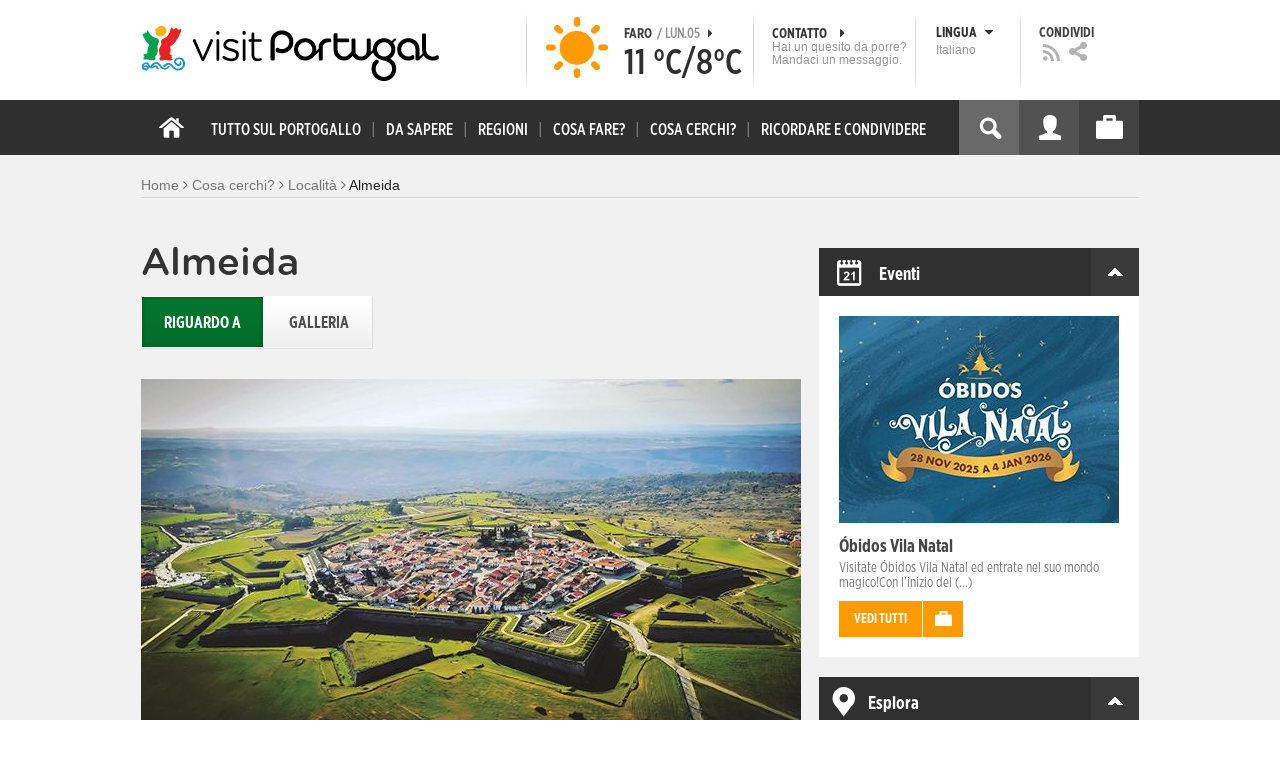

--- FILE ---
content_type: text/html; charset=utf-8
request_url: https://www.visitportugal.com/it/NR/exeres/F73C6762-F0D9-4A82-AC6E-8EF4AD7FF7DB
body_size: 27327
content:
<!DOCTYPE html>
<html lang="it" dir="ltr" prefix="fb: http://www.facebook.com/2008/fbml og: http://ogp.me/ns# content: http://purl.org/rss/1.0/modules/content/ dc: http://purl.org/dc/terms/ foaf: http://xmlns.com/foaf/0.1/ rdfs: http://www.w3.org/2000/01/rdf-schema# sioc: http://rdfs.org/sioc/ns# sioct: http://rdfs.org/sioc/types# skos: http://www.w3.org/2004/02/skos/core# xsd: http://www.w3.org/2001/XMLSchema#">

<head>
  <link rel="shortcut icon" href="/sites/default/files/favicon_16.ico" type="image/x-icon" />
  <!--[if IE]><![endif]-->
<meta charset="utf-8" />
<link rel="dns-prefetch" href="//cdn.visitportugal.com" />
<link rel="preconnect" href="//cdn.visitportugal.com" />
<meta http-equiv="x-dns-prefetch-control" content="on" />
<link rel="dns-prefetch" href="//cdn.visitportugal.com" />
<!--[if IE 9]>
<link rel="prefetch" href="//cdn.visitportugal.com" />
<![endif]-->
<link href="https://www.visitportugal.com/pt-pt/content/almeida" rel="alternate" hreflang="pt-pt" />
<link href="https://www.visitportugal.com/en/content/almeida" rel="alternate" hreflang="en" />
<link href="https://www.visitportugal.com/es/content/almeida" rel="alternate" hreflang="es" />
<link href="https://www.visitportugal.com/de/content/almeida" rel="alternate" hreflang="de" />
<link href="https://www.visitportugal.com/fr/content/almeida" rel="alternate" hreflang="fr" />
<link href="https://www.visitportugal.com/it/content/almeida" rel="alternate" hreflang="it" />
<link href="https://www.visitportugal.com/nl/content/almeida" rel="alternate" hreflang="nl" />
<link href="https://www.visitportugal.com/ru/content/almeida" rel="alternate" hreflang="ru" />
<link href="https://www.visitportugal.com/ja/NR/exeres/F73C6762-F0D9-4A82-AC6E-8EF4AD7FF7DB" rel="alternate" hreflang="ja" />
<link href="https://www.visitportugal.com/zh-hans/NR/exeres/F73C6762-F0D9-4A82-AC6E-8EF4AD7FF7DB" rel="alternate" hreflang="zh-hans" />
<meta name="p:domain_verify" content="ee3bb3cf2c6500e993215bfc15794d75" />
<meta property="og:image" content="https://cdn.visitportugal.com/sites/default/files/styles/large/public/mediateca/Almeida_660x371.jpg?itok=b_HhBU1B" />
<meta property="og:image" content="https://cdn.visitportugal.com/sites/default/files/styles/large/public/mediateca/Almeida_660x371-1.jpg?itok=xoIz9Xpp" />
<meta property="og:image" content="https://cdn.visitportugal.com/sites/default/files/styles/large/public/mediateca/Almeida_660x371-2.jpg?itok=-egFhVrm" />
<meta property="og:image" content="https://cdn.visitportugal.com/sites/default/files/styles/large/public/mediateca/Almeida_660x371-3.jpg?itok=yEUPBcuE" />
<meta property="og:image" content="https://cdn.visitportugal.com/sites/default/files/styles/large/public/mediateca/Almeida_660x371-4.jpg?itok=NC_bSOaI" />
<meta property="og:image" content="https://cdn.visitportugal.com/sites/default/files/styles/large/public/mediateca/Almeida_660x371-5.jpg?itok=rkuDPZbr" />
<meta property="og:image" content="https://cdn.visitportugal.com/sites/default/files/styles/large/public/mediateca/Almeida_660x371-6.jpg?itok=EqCxdvFK" />
<meta property="og:image" content="https://cdn.visitportugal.com/sites/default/files/styles/large/public/mediateca/Foto%20P%C3%A1gina%20da%20Aldeia%207%20-%20Visit%20Portugal.jpg?itok=dm7nIYKK" />
<link rel="shortcut icon" href="https://www.visitportugal.com/sites/default/files/favicon_16_0.ico?t8bl9d" type="image/vnd.microsoft.icon" />
<meta name="description" content="Classificada como Aldeia histórica, Almeida é uma vila fortificada que vista do ar parece uma estrela de 12 pontas, tantas quantos os baluartes e revelins que rodeiam um espaço com um perímetro de 2500 metros. Esta notável praça-forte foi edificada nos sécs. XVII-XVIII, em redor de um castelo medieval, num local importantíssimo como ponto de defesa estratégico da região, uma" />
<meta name="viewport" content="&amp;amp;lt;meta name=&amp;amp;quot;viewport&amp;amp;quot; content=&amp;amp;quot;width=device-width&amp;amp;quot;&amp;amp;gt;" />
<meta name="MobileOptimized" content="width" />
<meta name="HandheldFriendly" content="true" />
<meta name="keywords" content="portugal, mar, sol, praias, campo, restaurantes" />
<meta name="robots" content="follow, index" />
<meta name="apple-mobile-web-app-capable" content="yes" />
<meta name="generator" content="Drupal 7 (http://drupal.org)" />
<link rel="canonical" href="https://www.visitportugal.com/pt-pt/content/almeida" />
<link rel="shortlink" href="https://www.visitportugal.com/pt-pt/node/132944" />
  <meta http-equiv="x-ua-compatible" content="IE=Edge"/>
  <meta name="viewport" content="width=device-width, initial-scale=1">
  <link type="text/css" rel="stylesheet" href="https://cdn.visitportugal.com/sites/default/files/advagg_css/css__fzMXlCMSDon9dr1Q1Cy8IL74KlTFR9G7wl3SNm9f3N4__jcA9tCwYYOfzH3bbwpJt8kFpi_XaOdGW-dCRasPf75E__ehZwNMz0OBHwXDhZzJIB124Lqls2bgOlwS-Ga7cy0ps.css" media="all" />
<link type="text/css" rel="stylesheet" href="https://cdn.visitportugal.com/sites/default/files/advagg_css/css__Awv_sNGG17iKe2AVD3vWznMTbv6woNs6MSTsPezR0AQ__8GBkuJf7nvPU4ITSffbn-Wq3Ek2dtr6HEwpM0E7MAAQ__ehZwNMz0OBHwXDhZzJIB124Lqls2bgOlwS-Ga7cy0ps.css" media="all" />
<link type="text/css" rel="stylesheet" href="https://cdn.visitportugal.com/sites/default/files/advagg_css/css__VZVAFrz_wWY0MqCrc083cG3gi2aKhPBxgQ5nrp2ntkY__ZAy_a_73lYli5zd0sUKAhndHewB5DG8B_DP7f4FKlUg__ehZwNMz0OBHwXDhZzJIB124Lqls2bgOlwS-Ga7cy0ps.css" media="screen, print" />
<link type="text/css" rel="stylesheet" href="https://cdn.visitportugal.com/sites/default/files/advagg_css/css__MC9mwt9prtQQ2OrEfc1nQ9Hya806dKgnAPg6rADX0UE__gA4RfQRIeA__lhFZUMkYvG5UgdK2Ug6OUTcEjlgBAME__ehZwNMz0OBHwXDhZzJIB124Lqls2bgOlwS-Ga7cy0ps.css" media="screen, print" />
<link type="text/css" rel="stylesheet" href="https://cdn.visitportugal.com/sites/default/files/advagg_css/css__8SurJDZRVJYKbCNswm6ziJsrpcpJOGcodsaUxSrHgPc__7KaWdXSHWzf2Ck748UZLMzzIaf7SsVeHNTxP-jE66hI__ehZwNMz0OBHwXDhZzJIB124Lqls2bgOlwS-Ga7cy0ps.css" media="screen, print" />
<link type="text/css" rel="stylesheet" href="https://cdn.visitportugal.com/sites/default/files/advagg_css/css__p-xpParwxSCnkBKKct9ToNGZc5RG_8arlPjleGmqIjY__hudbZ55jxsRy26pa2PUL_fYzAAXfJbxOcJJU8INkwps__ehZwNMz0OBHwXDhZzJIB124Lqls2bgOlwS-Ga7cy0ps.css" media="screen, print" />
<link type="text/css" rel="stylesheet" href="https://cdn.visitportugal.com/sites/default/files/advagg_css/css__30iNBS8C2XgDc7NBovDVxEhe8UOeHlDYGjDg6P-17fo__OvPnPQG54z_YtmtUEBgGiqdhQXqL4reWYUMvvpZejV8__ehZwNMz0OBHwXDhZzJIB124Lqls2bgOlwS-Ga7cy0ps.css" media="all" />
<link type="text/css" rel="stylesheet" href="https://cdn.visitportugal.com/sites/default/files/advagg_css/css__e07RrRDR2QeqhYuvkzD-Oua4xuZ8ApTiQIwelwZ2-UE__o44RhMTaB8IJk37Tasy_qvJ9gdDQibvnREyptQU1oNs__ehZwNMz0OBHwXDhZzJIB124Lqls2bgOlwS-Ga7cy0ps.css" media="all" />
<link type="text/css" rel="stylesheet" href="https://cdn.visitportugal.com/sites/default/files/advagg_css/css__UU9idMdMkesg_MeTQEkcDGocYu_kQtH2F0ZtK9xTObo__vI0LXvdvyHdRGW85VyDGB0-j8v4BfeFEKs-kt2TnRbA__ehZwNMz0OBHwXDhZzJIB124Lqls2bgOlwS-Ga7cy0ps.css" media="only screen" />
  <script type="text/javascript" src="https://cdn.visitportugal.com/sites/default/files/advagg_js/js__fn9yIqH1qJyuKGpc9TMSB0Ze_gXRuc0IQj_5hF4jWas__p8aNNKvPwWxpJYKHlTD56HtYQIP7sbj6yVzxBF3FRu4__ehZwNMz0OBHwXDhZzJIB124Lqls2bgOlwS-Ga7cy0ps.js"></script>
<script type="text/javascript" src="https://cdn.visitportugal.com/sites/default/files/advagg_js/js__9ici6QMeDS-cROq8R0RhuICsMGMP2wcJZNQQFsqQi44__Iojt8h-ZqDwQKkEdnmWu2V363enhwxN_P51PT64Bkhs__ehZwNMz0OBHwXDhZzJIB124Lqls2bgOlwS-Ga7cy0ps.js"></script>
<script type="text/javascript" src="https://cdn.visitportugal.com/sites/default/files/advagg_js/js__1EQrqF0xK1oOdXmfVgbw9rBqbQVr6ZNR7LIb6JDEoLc__NcbPgl6yce1cPkJcub1SVldKst10pVo0nN36XtkHZn8__ehZwNMz0OBHwXDhZzJIB124Lqls2bgOlwS-Ga7cy0ps.js"></script>
<script type="text/javascript" src="https://cdn.visitportugal.com/sites/default/files/advagg_js/js__vKzEN3sT2Zlc5-8WAu0e3GpBk2vMgUNy7zf75jD3cmo__qzbQaluBZSWbGaO1WG2HOgo5GZ9ZxMsH7FWymDzGipI__ehZwNMz0OBHwXDhZzJIB124Lqls2bgOlwS-Ga7cy0ps.js"></script>
<script type="text/javascript" src="https://cdn.visitportugal.com/sites/default/files/advagg_js/js__SFCnbZXD_uIUFrMVs8baiCNRHhvAKPEQYddNt5WIbyU__NQIoZAVWjVAZAJSFecm8gU71nhnmUx9YHXmyVoE9TvA__ehZwNMz0OBHwXDhZzJIB124Lqls2bgOlwS-Ga7cy0ps.js"></script>
<script type="text/javascript" src="https://cdn.visitportugal.com/sites/default/files/advagg_js/js__andsXMGAqhLqJiylK-z4VfAPP_J6W1r7m1MaEvWyvv4__UBl_sIHN700GNdrD-pLJK_P8cEcs358wO_wOxzbLOnc__ehZwNMz0OBHwXDhZzJIB124Lqls2bgOlwS-Ga7cy0ps.js"></script>
<script type="text/javascript" src="https://cdn.visitportugal.com/sites/default/files/advagg_js/js__yF_nKQ9Id2-3_femIE2agLpAmny1nWTXrFXjzNyH2fc__Ypg4epWtIuAVykuhNG8D_XqJEZDMbq2C78e-iJYSV-Q__ehZwNMz0OBHwXDhZzJIB124Lqls2bgOlwS-Ga7cy0ps.js"></script>
<script type="text/javascript" src="https://cdn.visitportugal.com/sites/default/files/advagg_js/js__7MPnDiy45uotk8zhjfdKxJXx7W_9N1MlyCEI6_COGl8__jfDpScR1G74kbSV1Hp1umpCQ76jbXXyKoy73lk8t8ak__ehZwNMz0OBHwXDhZzJIB124Lqls2bgOlwS-Ga7cy0ps.js"></script>
<script type="text/javascript">jQuery.extend(Drupal.settings,{"basePath":"\/","pathPrefix":"it\/","setHasJsCookie":0,"ajaxPageState":{"theme":"visitportugaltheme","theme_token":"_-1xLBd2sDeJnM1G7wjxQeH0IDB6lZ_O8TN26Ril0W0","css":{"modules\/system\/system.base.css":1,"modules\/system\/system.menus.css":1,"modules\/system\/system.messages.css":1,"modules\/system\/system.theme.css":1,"modules\/aggregator\/aggregator.css":1,"modules\/comment\/comment.css":1,"sites\/all\/modules\/date\/date_api\/date.css":1,"sites\/all\/modules\/date\/date_popup\/themes\/datepicker.1.7.css":1,"modules\/field\/theme\/field.css":1,"modules\/node\/node.css":1,"modules\/search\/search.css":1,"modules\/user\/user.css":1,"sites\/all\/modules\/views_slideshow_xtra\/views_slideshow_xtra_overlay\/css\/views_slideshow_xtra_overlay.css":1,"modules\/forum\/forum.css":1,"sites\/all\/modules\/views\/css\/views.css":1,"sites\/all\/modules\/ctools\/css\/ctools.css":1,"sites\/all\/modules\/lightbox2\/css\/lightbox.css":1,"sites\/all\/modules\/video\/css\/video.css":1,"sites\/all\/modules\/hybridauth\/plugins\/icon_pack\/hybridauth_32\/hybridauth_32.css":1,"sites\/all\/modules\/hybridauth\/css\/hybridauth.css":1,"sites\/all\/modules\/hybridauth\/css\/hybridauth.modal.css":1,"sites\/all\/themes\/adaptivetheme\/at_core\/css\/at.layout.css":1,"sites\/all\/themes\/visitportugaltheme\/css\/loadfonts.css":1,"sites\/all\/themes\/visitportugaltheme\/css\/loadfontsie8.css":1,"sites\/all\/themes\/visitportugaltheme\/css\/global.base.css":1,"sites\/all\/themes\/visitportugaltheme\/css\/global.styles.css":1,"sites\/all\/themes\/visitportugaltheme\/css\/style.css":1,"sites\/all\/themes\/visitportugaltheme\/css\/modules\/footer.css":1,"sites\/all\/themes\/visitportugaltheme\/css\/modules\/menu.css":1,"sites\/all\/themes\/visitportugaltheme\/css\/components\/widgets.css":1,"sites\/all\/themes\/visitportugaltheme\/vendor\/jquery.ui\/jquery-ui-1.10.3.custom.min.css":1,"sites\/all\/themes\/visitportugaltheme\/vendor\/rcarousel.css":1,"sites\/all\/themes\/visitportugaltheme\/vendor\/bootstrap.css":1,"sites\/all\/themes\/visitportugaltheme\/vendor\/videojs\/video-js.css":1,"sites\/all\/themes\/visitportugaltheme\/vendor\/leaflet\/leaflet.css":1,"sites\/all\/themes\/visitportugaltheme\/vendor\/leaflet\/L.Control.Zoomslider.css":1,"sites\/all\/themes\/visitportugaltheme\/css\/custom\/register.css":1,"sites\/all\/themes\/visitportugaltheme\/css\/custom\/cookie-consent.css":1,"sites\/all\/themes\/visitportugaltheme\/css\/custom\/main_slideshow.css":1,"sites\/all\/themes\/visitportugaltheme\/css\/custom\/inner_slideshow.css":1,"sites\/all\/themes\/visitportugaltheme\/css\/custom\/lists.css":1,"sites\/all\/themes\/visitportugaltheme\/css\/custom\/detail.css":1,"sites\/all\/themes\/visitportugaltheme\/css\/custom\/trip-planner.css":1,"sites\/all\/themes\/visitportugaltheme\/css\/custom\/contact-form.css":1,"sites\/all\/themes\/visitportugaltheme\/css\/custom\/comments.css":1,"sites\/all\/themes\/visitportugaltheme\/css\/custom\/links_relacionados.css":1,"sites\/all\/themes\/visitportugaltheme\/css\/custom\/solr_search.css":1,"sites\/all\/themes\/visitportugaltheme\/css\/custom\/custom-forms.css":1,"sites\/all\/themes\/visitportugaltheme\/css\/custom\/chat.css":1,"sites\/all\/themes\/visitportugaltheme\/css\/custom\/related_links.css":1,"sites\/all\/themes\/visitportugaltheme\/css\/custom\/temp.css":1,"sites\/all\/themes\/visitportugaltheme\/css\/custom\/perfil.css":1,"sites\/all\/themes\/visitportugaltheme\/css\/custom\/pagina_nao_encontrada.css":1,"sites\/all\/themes\/visitportugaltheme\/css\/custom\/trip_planner_overlay.css":1,"sites\/all\/themes\/visitportugaltheme\/css\/custom\/explorar_portugal.css":1,"sites\/all\/themes\/visitportugaltheme\/css\/custom\/reviews.css":1,"sites\/all\/themes\/visitportugaltheme\/css\/custom\/brochuras-personalizadas.css":1,"sites\/all\/themes\/visitportugaltheme\/css\/custom\/visitWidget.css":1,"sites\/all\/themes\/visitportugaltheme\/css\/custom\/exposed-filters.css":1,"sites\/all\/themes\/visitportugaltheme\/css\/custom\/widget_destinos.css":1,"sites\/all\/themes\/visitportugaltheme\/css\/custom\/print-pages.css":1,"sites\/all\/themes\/visitportugaltheme\/css\/custom\/weather.css":1,"sites\/all\/themes\/visitportugaltheme\/css\/custom\/passatempos.css":1,"sites\/all\/themes\/visitportugaltheme\/css\/custom\/relatorios.css":1,"sites\/all\/themes\/visitportugaltheme\/css\/custom\/newslettervp.css":1,"sites\/all\/themes\/visitportugaltheme\/vendor\/fontawesome\/css\/font-awesome.css":1,"sites\/all\/themes\/visitportugaltheme\/vendor\/fontawesome\/css\/font-awesome-ie7.min.css":1,"public:\/\/adaptivetheme\/visitportugaltheme_files\/visitportugaltheme.default.layout.css":1,"public:\/\/adaptivetheme\/visitportugaltheme_files\/visitportugaltheme.responsive.layout.css":1,"public:\/\/adaptivetheme\/visitportugaltheme_files\/visitportugaltheme.fonts.css":1,"public:\/\/adaptivetheme\/visitportugaltheme_files\/visitportugaltheme.responsive.styles.css":1},"js":{"sites\/all\/modules\/jquery_update\/replace\/jquery\/1.10\/myjquery.min.js":1,"misc\/drupal.js":1,"sites\/all\/modules\/jquery_update\/replace\/ui\/external\/jquery.cookie.js":1,"sites\/all\/modules\/views_slideshow_xtra\/views_slideshow_xtra_overlay\/js\/views_slideshow_xtra_overlay.js":1,"public:\/\/languages\/it_eS70jFPuRaCXQi0GO6rDpaANLN7SK3WRWTywdkvJURc.js":1,"sites\/all\/modules\/lightbox2\/js\/lightbox.js":1,"sites\/all\/modules\/video\/js\/video.js":1,"sites\/all\/modules\/hybridauth\/js\/hybridauth.modal.js":1,"sites\/all\/modules\/hybridauth\/js\/hybridauth.onclick.js":1,"sites\/all\/themes\/visitportugaltheme\/vendor\/jquery.ui.core.js":1,"sites\/all\/themes\/visitportugaltheme\/vendor\/jquery.ui.widget.js":1,"sites\/all\/themes\/visitportugaltheme\/vendor\/jquery.ui.tabs.js":1,"sites\/all\/themes\/visitportugaltheme\/vendor\/jquery.ui.button.js":1,"sites\/all\/themes\/visitportugaltheme\/vendor\/jquery.ui.menu.js":1,"sites\/all\/themes\/visitportugaltheme\/vendor\/jquery.ui.datepicker.js":1,"sites\/all\/themes\/visitportugaltheme\/vendor\/jquery.ui.dialog.js":1,"sites\/all\/themes\/visitportugaltheme\/vendor\/jquery.ui.position.js":1,"sites\/all\/themes\/visitportugaltheme\/vendor\/jquery.ui.progressbar.js":1,"sites\/all\/themes\/visitportugaltheme\/vendor\/jquery.ui.rcarousel.js":1,"sites\/all\/themes\/visitportugaltheme\/vendor\/jquery.ui.effects.js":1,"sites\/all\/themes\/visitportugaltheme\/vendor\/jquery.color-2.1.2.min.js":1,"sites\/all\/themes\/visitportugaltheme\/vendor\/jquery.livequery.min.js":1,"sites\/all\/themes\/visitportugaltheme\/vendor\/jquery-migrate-1.2.1.min.js":1,"sites\/all\/themes\/visitportugaltheme\/vendor\/jquery.screwdefaultbuttonsV2.min.js":1,"sites\/all\/themes\/visitportugaltheme\/vendor\/custom.modernizr.js":1,"sites\/all\/themes\/visitportugaltheme\/vendor\/bootstrap.js":1,"sites\/all\/themes\/visitportugaltheme\/vendor\/foundation.js":1,"sites\/all\/themes\/visitportugaltheme\/vendor\/foundation.forms.js":1,"sites\/all\/themes\/visitportugaltheme\/vendor\/videojs\/video.js":1,"sites\/all\/themes\/visitportugaltheme\/vendor\/leaflet\/leaflet.js":1,"sites\/all\/themes\/visitportugaltheme\/vendor\/leaflet\/leaflet.functionaltilelayer.js":1,"sites\/all\/themes\/visitportugaltheme\/vendor\/leaflet\/L.Control.Pan.js":1,"sites\/all\/themes\/visitportugaltheme\/vendor\/leaflet\/L.Control.Zoomslider.js":1,"sites\/all\/themes\/visitportugaltheme\/vendor\/leaflet\/LeafletHtmlIcon.js":1,"sites\/all\/themes\/visitportugaltheme\/scripts\/custom\/loadMainMenu.js":1,"sites\/all\/themes\/visitportugaltheme\/scripts\/custom\/loadtabs.js":1,"sites\/all\/themes\/visitportugaltheme\/scripts\/custom\/loadLanguageSwitcher.js":1,"sites\/all\/themes\/visitportugaltheme\/scripts\/custom\/slideshow.js":1,"sites\/all\/themes\/visitportugaltheme\/scripts\/custom\/icon_support.js":1,"sites\/all\/themes\/visitportugaltheme\/scripts\/custom\/main_menu.js":1,"sites\/all\/themes\/visitportugaltheme\/scripts\/custom\/main.js":1,"sites\/all\/themes\/visitportugaltheme\/scripts\/custom\/tiles.js":1,"sites\/all\/themes\/visitportugaltheme\/scripts\/custom\/main_page_block_animations.js":1,"sites\/all\/themes\/visitportugaltheme\/scripts\/custom\/trip_planner.js":1,"sites\/all\/themes\/visitportugaltheme\/scripts\/custom\/loadSobrePortugal.js":1,"sites\/all\/themes\/visitportugaltheme\/scripts\/custom\/loadRecordarPartilhar.js":1,"sites\/all\/themes\/visitportugaltheme\/scripts\/custom\/bannerResize.js":1,"sites\/all\/themes\/visitportugaltheme\/scripts\/custom\/contact-form.js":1,"sites\/all\/themes\/visitportugaltheme\/scripts\/custom\/comments.js":1,"sites\/all\/themes\/visitportugaltheme\/scripts\/custom\/links_relacionados.js":1,"sites\/all\/themes\/visitportugaltheme\/scripts\/custom\/form-validation.js":1,"sites\/all\/themes\/visitportugaltheme\/scripts\/custom\/addthisdef.js":1,"sites\/all\/themes\/visitportugaltheme\/scripts\/custom\/addtoalldef.js":1,"sites\/all\/themes\/visitportugaltheme\/scripts\/custom\/custom-search.js":1,"sites\/all\/themes\/visitportugaltheme\/scripts\/custom\/generic-tabs.js":1,"sites\/all\/themes\/visitportugaltheme\/scripts\/custom\/menuUrlFix.js":1,"sites\/all\/themes\/visitportugaltheme\/scripts\/custom\/thumbnailvideo.js":1,"sites\/all\/themes\/visitportugaltheme\/scripts\/custom\/perfil.js":1,"sites\/all\/themes\/visitportugaltheme\/scripts\/custom\/highlights_slideshow.js":1,"sites\/all\/themes\/visitportugaltheme\/scripts\/custom\/search.js":1,"sites\/all\/themes\/visitportugaltheme\/scripts\/custom\/login.js":1,"sites\/all\/themes\/visitportugaltheme\/scripts\/custom\/rp-forceLogin.js":1,"sites\/all\/themes\/visitportugaltheme\/scripts\/custom\/fix_sobre_portugal_slider.js":1,"sites\/all\/themes\/visitportugaltheme\/scripts\/custom\/trip_planner_overlay.js":1,"sites\/all\/themes\/visitportugaltheme\/scripts\/custom\/print_this.js":1,"sites\/all\/themes\/visitportugaltheme\/scripts\/custom\/explorar_portugal.js":1,"sites\/all\/themes\/visitportugaltheme\/scripts\/custom\/recordar_partilhar.js":1,"sites\/all\/themes\/visitportugaltheme\/scripts\/custom\/pois_atr.js":1,"sites\/all\/themes\/visitportugaltheme\/scripts\/custom\/cookies.js":1,"sites\/all\/themes\/visitportugaltheme\/scripts\/custom\/loadMainPage.js":1,"sites\/all\/themes\/visitportugaltheme\/scripts\/custom\/IPAutoComplete.js":1,"sites\/all\/themes\/visitportugaltheme\/scripts\/custom\/IPMaps.js":1,"sites\/all\/themes\/visitportugaltheme\/scripts\/custom\/widget_destinos.js":1,"sites\/all\/themes\/visitportugaltheme\/scripts\/custom\/weather.js":1,"sites\/all\/themes\/visitportugaltheme\/scripts\/custom\/passatempos.js":1,"sites\/all\/themes\/visitportugaltheme\/scripts\/custom\/relatorios.js":1,"sites\/all\/themes\/visitportugaltheme\/scripts\/custom\/newslettervp.js":1}},"lightbox2":{"rtl":"0","file_path":"\/(\\w\\w\/)public:\/","default_image":"\/sites\/all\/modules\/lightbox2\/images\/brokenimage.jpg","border_size":10,"font_color":"000","box_color":"fff","top_position":"","overlay_opacity":"0.8","overlay_color":"000","disable_close_click":1,"resize_sequence":0,"resize_speed":400,"fade_in_speed":400,"slide_down_speed":600,"use_alt_layout":0,"disable_resize":0,"disable_zoom":1,"force_show_nav":0,"show_caption":0,"loop_items":0,"node_link_text":"View Image Details","node_link_target":0,"image_count":"Image !current of !total","video_count":"Video !current of !total","page_count":"Page !current of !total","lite_press_x_close":"press \u003Ca href=\u0022#\u0022 onclick=\u0022hideLightbox(); return FALSE;\u0022\u003E\u003Ckbd\u003Ex\u003C\/kbd\u003E\u003C\/a\u003E to close","download_link_text":"","enable_login":false,"enable_contact":false,"keys_close":"c x 27","keys_previous":"p 37","keys_next":"n 39","keys_zoom":"z","keys_play_pause":"32","display_image_size":"original","image_node_sizes":"()","trigger_lightbox_classes":"","trigger_lightbox_group_classes":"","trigger_slideshow_classes":"","trigger_lightframe_classes":"","trigger_lightframe_group_classes":"","custom_class_handler":0,"custom_trigger_classes":"","disable_for_gallery_lists":true,"disable_for_acidfree_gallery_lists":true,"enable_acidfree_videos":true,"slideshow_interval":5000,"slideshow_automatic_start":true,"slideshow_automatic_exit":true,"show_play_pause":true,"pause_on_next_click":false,"pause_on_previous_click":true,"loop_slides":false,"iframe_width":600,"iframe_height":400,"iframe_border":1,"enable_video":0,"useragent":"Mozilla\/5.0 (Macintosh; Intel Mac OS X 10_15_7) AppleWebKit\/537.36 (KHTML, like Gecko) Chrome\/131.0.0.0 Safari\/537.36; ClaudeBot\/1.0; +claudebot@anthropic.com)"},"smart_ip":{"location":{"geoip_id":"7073","ip_ref":"50532096","country_code":"US","region":"Connecticut","city":"Fairfield","zip":"06828","latitude":"41.1412","longitude":"-73.2637","country":"United States","region_code":"CT","source":"smart_ip","ip_address":"3.23.127.250","timestamp":1767584880,"is_eu_country":false,"is_gdpr_country":false}},"smart_ip_src":{"smart_ip":"smart_ip","geocoded_smart_ip":"geocoded_smart_ip","w3c":"w3c"},"better_exposed_filters":{"views":{"menu_encontre":{"displays":{"block":{"filters":[]}}},"menu_experiencias":{"displays":{"block":{"filters":[]}}},"comments_block":{"displays":{"comments":{"filters":[]}}},"widgets":{"displays":{"block_widgets_maps":{"filters":[]},"wdu":{"filters":[]}}}}},"addthis":{"widget_url":"https:\/\/s7.addthis.com\/js\/250\/addthis_widget.js#pubid=ra-51de8c982a714a54\u0026amp;amp;amp;async=1?async=1"},"urlIsAjaxTrusted":{"\/it\/search\/site":true}});</script>

  <title>Almeida | www.visitportugal.com</title>
<script>
window.dataLayer = window.dataLayer || [];
</script>
</head>
<body class="html not-front not-logged-in no-sidebars page-node page-node- page-node-132944 node-type-localidade i18n-it site-name-hidden" >

<!-- Google Tag Manager novo visitportugal.com-->
<noscript><iframe src="//www.googletagmanager.com/ns.html?id=GTM-PBPGKN"
style="display:none;visibility:hidden;height:0px;width:0px" title="gtm"></iframe></noscript>
  <!-- End Google Tag Manager -->
<!-- Google Tag Manager novo visitportugal.com-->
<script type="text/javascript">
if (document.domain == 'www.portugal.travel') {
  (function(i,s,o,g,r,a,m){i['GoogleAnalyticsObject']=r;i[r]=i[r]||function(){
  (i[r].q=i[r].q||[]).push(arguments)},i[r].l=1*new Date();a=s.createElement(o),
  m=s.getElementsByTagName(o)[0];a.async=1;a.src=g;m.parentNode.insertBefore(a,m)
  })(window,document,'script','https://www.google-analytics.com/analytics.js','ga');

  ga('create', 'UA-83806146-1', 'auto');
  ga('send', 'pageview');
} else {
  (function(w,d,s,l,i){w[l]=w[l]||[];w[l].push({'gtm.start':
  new Date().getTime(),event:'gtm.js'});var f=d.getElementsByTagName(s)[0],
  j=d.createElement(s),dl=l!='dataLayer'?'&l='+l:'';j.async=true;j.src=
  '//www.googletagmanager.com/gtm.js?id='+i+dl;f.parentNode.insertBefore(j,f);
  })(window,document,'script','dataLayer','GTM-PBPGKN');
}
</script>
  <!-- End Google Tag Manager -->
  <div id="skip-link">
    <a href="#main-content" class="element-invisible element-focusable">Skip to main content</a>
  </div>
    
<!--[if lte IE 8]>
<link rel="stylesheet" type="text/css" media="screen, projection"
      href="https://www.visitportugal.com/sites/all/themes/visitportugaltheme/css/custom/ie8fixes.css"/>
<![endif]-->




        <!-- region: Leaderboard -->
    
    <div id="header_wrapper" >

        <h1 class="hidden-main-sitename">www.visitportugal.com</h1> <!-- dont remove this line AA issues -->

        <header id="header" class="clearfix" role="banner">

                            <!-- start: Branding -->
                <div id="branding" class="branding-elements clearfix">

                                            <div id="logo">
                            <a href="/it" title="Home page"><img class="site-logo image-style-none" typeof="foaf:Image" src="https://cdn.visitportugal.com/sites/all/themes/visitportugaltheme/images/logo.png?t8bl9d" alt="www.visitportugal.com" /></a>                        </div>
                    
                    <div id="header_options_wrapper">
                        <!-- meteo -->
                        <span class="header_separator meteo-separator"></span>
                        <div id="meteo_main">
                                                        <div id="meteo_main_icon" class="clear"
                                 title="Cielo limpido">
                                <a href="/it/weather/"></a>
                            </div>
                            <div id="meteo_main_detalhes">
                                <span class="meteo_main_localidade header_title">Faro                                    <span class="meteo_main_date"> / Lun.05                                        <i class="icon-caret-right"></i></span></span>
                                <span class="meteo_main_temp"
                                      title="11°C/8°C">11                                    °C/8°C</span>

                            </div>
                        </div>
                        <!-- fim meteo -->

                        <span class="header_separator"></span>

                        <!-- contacte-nos -->
                        <a id="contact-main" class="header_title"
                           href="https://www.visitportugal.com/it/contact">
                            <span class="contact-main-label"
                                  title="Contatto">Contatto                                <i class="icon-caret-right"></i></span>
              <span class="contact-main-text">
                Hai un quesito da porre?                Mandaci un messaggio.              </span>
                        </a>
                        <!-- fim contacte-nos -->

                        <span class="header_separator"></span>

                        <!-- idioma -->
                        <div id="idioma_main">
                            <div class="oe_wrapper">
                                <!--
                                  <div id="oe_overlay" class="oe_overlay"></div>
                                -->
                                <ul id="oe_menu" class="oe_menu">
                                    <!--
                      <li><a href="">LÍNGUA <img src="/sites/all/themes/visitportugaltheme/images/down_arrow.png?t8bl9d" border="0" height="16px" width="16px" />                          <br>
                          Italiano                      </a>
                    -->
                                    <li>
                                        <a href="#" id="idioma_title" class="header_title">
                                            <span class="idioma_title_label"
                                                  title="Lingua">Lingua                                                <i class="icon-caret-down"></i></span>
                                            <span class="idioma_title_lang">Italiano</span>
                                        </a>

                                        <div class="idioma_subitems">
                                            <ul>
                                                <li>
                                                    <a href="https://www.visitportugal.com/pt-pt/node/132944" onclick="mygaevent_menu('IDIOMA','pt-pt')" >Português</a>
                                                </li>
                                                <li><a href="https://www.visitportugal.com/en/node/132944" onclick="mygaevent_menu('IDIOMA','en')" >English</a>
                                                </li>
                                                <li><a href="https://www.visitportugal.com/fr/node/132944" onclick="mygaevent_menu('IDIOMA','fr')" >Français</a>
                                                </li>
                                                <li><a href="https://www.visitportugal.com/es/node/132944" onclick="mygaevent_menu('IDIOMA','es')" >Español</a>
                                                </li>
                                                <li><a href="https://www.visitportugal.com/de/node/132944" onclick="mygaevent_menu('IDIOMA','de')" >Deutsch</a>
                                                </li>
                                                <li><a href="https://www.visitportugal.com/it/node/132944" onclick="mygaevent_menu('IDIOMA','it')" >Italiano</a>
                                                </li>
                                                <li>
                                                    <a href="https://www.visitportugal.com/nl/node/132944" onclick="mygaevent_menu('IDIOMA','nl')" >Nederlands</a>
                                                </li>
                                                <li><a href="https://www.visitportugal.com/ru/node/132944" onclick="mygaevent_menu('IDIOMA','ru')" >Русский</a>
                                                </li>
                                                <li><a href="https://www.visitportugal.com/ja/node/132944" onclick="mygaevent_menu('IDIOMA','ja')" >日本語</a></li>
                                                <li><a href="https://www.visitportugal.com/zh-hans/node/132944"  onclick="mygaevent_menu('IDIOMA','zh-hans')" 
                                                       style="border-bottom:none">简体中文</a></li>
                                            </ul>
                                        </div>
                                    </li>
                                </ul>
                            </div>
                        </div>
                        <!-- fim de idioma -->

                        <span class="header_separator"></span>

                        <!-- partilhe -->
                        <div id="partilhe_main">
                            <span class="partilhe_title header_title"
                                  title="Condividi">Condividi</span>
              <span>
			  <a href="https://www.visitportugal.com/it/feedRss" target="_blank" onclick="mygaevent_menu('Partilhe','feed')" >
                  <img src="/sites/all/themes/visitportugaltheme/images/rss_icon.png?t8bl9d"  title="RSS" alt="RSS" /></a></span>
              <span>
        <a class="addthis_button" addthis:url="https://www.visitportugal.com/it/content/almeida" onclick="my_partilhar_email(this)" href="javascript:void(0)">
                  <img src="/sites/all/themes/visitportugaltheme/images/share_icon.png?t8bl9d" title="Condividi" alt="Condividi"></a></span>
               </div>
                        <!-- fim de partilhe-->
                    </div>


                                            <!-- start: Site name and Slogan hgroup -->
                        <hgroup class="element-invisible" id="name-and-slogan">

                                                            <!--<h1 class="element-invisible" id="site-name"><a href="/it" title="Home page">www.visitportugal.com</a></h1>-->
                            
                            
                        </hgroup><!-- /end #name-and-slogan -->
                    
                </div><!-- /end #branding -->
            
            <!-- region: Header -->
            
        </header>

    </div>

    <!-- Mobile Header -->    
    <div class="custom-mobile-header">
        <div class="mobile-icon-placeholder">
            <i class="icon-reorder"></i>
        </div>
        <div class="logo">
            <a href="https://www.visitportugal.com/it">
                <img class="site-logo image-style-none" typeof="foaf:Image" src="https://www.visitportugal.com/sites/all/themes/visitportugaltheme/images/visitportugallogo.png" alt="www.visitportugal.com">               
            </a>
        </div>
        <div class="mobile-icon-placeholder">
            <i class="icon-search"></i>
        </div>
        <div class="search-bar">
                        <form class="search-overlay-form" name="search-overlay-form" method="get"
                  action="https://www.visitportugal.com/it/search/site">
                <label for="search-overlay-search-text"
                       style="display: none">Cerca</label>
                <input class="search-overlay-search-text-mobile" type="text" id="search-overlay-search-text-mobile"
                       name="search-overlay-search-text"
                       placeholder="Cerca"/>
                <input type="submit" value="ok"/>
                <a href="https://www.visitportugal.com/it/search/site" class="advanced-search">Ricerca avanzata</a>
            </form>
        </div>
    </div>  

    <!-- Navigation elements -->
                <div
            id="primary-menu-bar-wrapper" >
            <div id="primary-menu-bar" class="nav clearfix"><nav  role="navigation" class="primary-menu-wrapper menu-wrapper clearfix"><h2 class="element-invisible">Main menu</h2><ul class="menu primary-menu clearfix"><li class="menu-218 first"><a href="/it" title="Pagina Principale"><i class="main-menu-icon" id="main-menu-home"></i></a></li><li class="menu-799"><a href="/it/sobre-portugal/biportugal" title="Tutto sul Portogallo"><span id="sobre_portugal">Tutto sul Portogallo</span><span class="separator">|</span></a></li><li class="menu-800"><a  title="Da sapere"><span id="menu_novidades">Da sapere</span><span class="separator">|</span></a></li><li class="menu-801"><a href="/it/destinos" title="Regioni"><span id="menu_destinos">Regioni</span><span class="separator">|</span></a></li><li class="menu-802"><a  title="Cosa fare?"><span id="menu_experiencias">Cosa fare?</span><span class="separator">|</span></a></li><li class="menu-803"><a  title="Cosa cerchi?"><span id="menu_encontre">Cosa cerchi?</span><span class="separator">|</span></a></li><li class="menu-804"><a href="/it/recordar-e-partilhar/imagens" title="Ricordare e Condividere"><span id="menu_recordar_e_partilhar">Ricordare e Condividere</span></a></li><li class="menu-808"><a href="/it/trip-planner" title="Pianificazione"><i class="menu_icons" id="main-menu-trip"></i></a></li><li class="menu-807"><a href="/it/user" title="Registrazione/Profilo"><i class="menu_icons" id="main-menu-user"></i></a></li><li class="menu-806 last"><a href="/it/search/simple" title="Cerca"><i class="menu_icons" id="main-menu-search"></i></a></li></ul></nav></div>        </div>
        
        <!-- Mobile Menu Bar -->
        <div class="custom-mobile-menu">
            <ul class="items">                
                <li><i class="icon-remove"></i></li>
                <!-- Login and Trip plan options -->
                <div class="user-options">
                    <li class="custom-mobile-item user-login">
                        <i class="icon-user"></i>
                        <span class="title"></span>
                        <ul>
                            <li class="custom-mobile-li-login"></li>
                            <li class="custom-mobile-li-forget"></li>
                        </ul>
                    </li>
                    <li class="custom-mobile-item user-trip-plan">
                        <i class="icon-briefcase"></i>
                        <span class="title"></span>
                        <ul></ul>
                    </li>                                             
                </div>       
                <!-- Main options -->
                <div class="main-options"></div>
                <!-- Change language and share options -->
                <div class="other-options">
                    <li class="language-select select-wrapper">
                        <select>
                            <option value="">Lingua</option>
                        </select>
                    </li>
                    <li class="share-options select-wrapper">
                        <select>
                            <option>Condividi</option>
                            <option value="rss">RSS</option>
                            <option value="addthis">Partilhe</option>
                            <option value="email">E-mail</option>
                        </select>
                    </li>
                    <form method="POST" action="/it/partilhar-por-email" name="hidden_partilhar_form" id="hidden_partilhar_form-mobile">
                        <input type="text" class="hidden" id="hidden_partilhar_title-mobile" name="hidden_partilhar_title">
                        <input type="text" class="hidden" id="hidden_partilhar_url-mobile" name="hidden_partilhar_url">
                        <input type="submit" class="hidden" id="hidden_partilhar_submit-mobile">
                    </form>
                </div>
            </ul>
        </div>

    
    
    <div id="node_details_tipology" class="hidden">
        N3    </div>
    <div id="node_details_nid" class="hidden">
        132944    </div>
    <div id="node_details_referal" class="hidden">
            </div>
    <div id="node_details_user_ip" ip="3.23.127.250" class="hidden">
        3.23.127.250    </div>
    <div id="node_details_source_url" class="hidden">
        node/132944    </div>
    <div id="node_details_user_id" class="hidden">
        0    </div>
    <div id="node_details_base_url" class="hidden">
        https://www.visitportugal.com    </div>
    <div id="my_bundle" class="hidden">
        localidade    </div>
    <div id="my_nivel1" class="hidden">
            </div>

    <div class="perfil_language_code hidden">it</div>

    
    <!-- Main Slideshow-->
    
    <!-- Inner Slideshow-->
    
    <!-- Get the thumbnails for video-->
        <!-- End Main Slideshow-->

    <!-- Clippings -->
    
    <div style="position: relative;"></div>

    <div id="page" class="container page">


        
        <!-- Breadcrumbs -->
                                    <div
                    class="breadcrumb-container" >
                    <div class="breadcrumb-inner">
						<a href="/it" id="custom-breadcrumbs-home" title="Home">Home</a> 
						<i class="icon-angle-right"></i> 
						<a title="Cosa cerchi?">Cosa cerchi?</a> 
						<i class="icon-angle-right"></i> 
						<a href="/it/encontre-tipo?context=480" title="Località">Località</a> 
						<i class="icon-angle-right"></i> Almeida          
						<hr>
        			</div>                </div>
                    
        
        <!-- Messages and Help -->
                <div class="messages-container">
            <div class="messages-inner">
                            </div>
        </div>
        
        
        <!-- region: Secondary Content -->
    
        <div id="columns" class="columns clearfix">
            <div id="content-column" class="content-column" role="main">
                <div class="content-inner">

                    <!-- region: Highlighted -->
                    
                    <section id="main-content">

                    


                                            <header id="main-content-header" class="clearfix">

                            
                                                                                        
                        </header>
                    
                    <!-- region: Facets -->
                                        <!-- <div class="filter-left-panel-search"> -->
                                        <!-- </div> -->
                    
                    
                    <!-- region: Main Content -->

                                            <div id="content" class="region main-content ">
                            <div id="block-system-main" class="block block-system no-title" >  
  
  
<div class="poi-detail-main-container">
	<div class="detail-header-name">
				<h1>Almeida</h1>
	</div>


	<!-- Edit button -->


	<!-- Selection menu -->
	<div class="poi-detail-header-menu-wrapper">
		<div class="poi-detail-header-menu-wrapper-inner">
			<div>
				<a href="#" class="poi-detail-header-menu-element active" rel="sobre">Riguardo a</a>
									<a href="#" class="poi-detail-header-menu-element" rel="galeria">Galleria</a>
								                			</div>
		</div>
	</div>

	<!-- Section Sobre -->
	<div class="detail-section section-sobre">
		<div class="detail-highlight-image">

																									
								<div>
									<img src='https://cdn.visitportugal.com/sites/default/files/styles/encontre_detalhe_poi_destaque/public/mediateca/Almeida_660x371.jpg?itok=b0X5a1Ve' title = "Almeida&#10Photo: Aldeias Históricas de Portugal"  alt = "Almeida&#10Photo: Aldeias Históricas de Portugal" />
								</div>
																</div>

		<div class="detail-name">
			Almeida		</div>


						<div class="detail-description">
					<p>

						Località					</p>
				</div>
				
		
		

					<div class="detail-description">
								
				<p><strong>Classificata Villaggio storico, Almeida è una città fortificata che vista dall'alto sembra una stella a 12 punte, tanto quanto i bastioni e i rivellini che circondano un'area il cui perimetro misura 2,5 km. Questa ragguardevole piazzaforte fu edificata tra il XVII e il XVIII secolo, intorno a un castello medievale, in un luogo di grande importanza strategica nella regione, giacché si trova su un altopiano a circa 12 km dalla frontiera con la Spagna, definita dal Trattato di Alcanices del 1297, data in cui Almeida divenne portoghese.</strong><br /><br />Almeida è uno dei migliori esempi di fortificazione dotata di bastioni esistente in Portogallo, caratterizzata da spesse mura di pietra circondate da un grande fossato che impediva il passaggio degli invasori, da baluardi strategicamente collocati in modo da consentire l'osservazione di tutto il territorio circostante, da tre porte a tunnel e coperte da cupole, false porte per ingannare gli invasori e casematte sotterranee che, dotate di tutti i servizi necessari alla sopravvivenza in caso di guerra, potevano essere utilizzate come rifugio da tutta la popolazione.<br /><br />Nel corso dei secoli, Almeida fu teatro di aspre lotte, tra cui le Guerre di Restaurazione (XVII secolo), durante le quali gli spagnoli furono definitivamente cacciati dal trono del Portogallo, e quelle contro gli invasori francesi nel XIX secolo, quando la città fu assediata per un lungo periodo dalle truppe napoleoniche e il castello e parte delle mura subirono gravi danni a causa dell'esplosione di un'enorme quantità di polvere da sparo conservata nella santabarbara, evento che ne segnò la resa.<br /><br />All'interno della fortificazione, vale la pena di visitare l'armonioso complesso urbano e i numerosi edifici religiosi e civili sparsi per le strette vie, ancora permeate di un'atmosfera di altri tempi.</p>			</div>
		



		<div class="detail-logo-image">
				</div>

		<div class="clearfix"></div>


		<!-- Datas Eventos -->
		

		<div class="detail-location-n-contact-label">
							Contatti				</div>

					<div class="detail-location-n-contact-section">
				<div class="detail-location-n-contact-group">
					<div class="detail-location-n-contact-item">
					<br>					</div>
				</div>
			</div>
		
		<!-- Country section -->
		
		
		<!-- Address section -->
		
		<!-- descritivo auxiliar -->
				
		<!-- Phone and Fax section -->
		
		<!-- Email and Website section -->
					<div class="detail-location-n-contact-section">
				
								<div class="detail-location-n-contact-group">
					<div class="detail-label" style="float:left;">
						Website: 					</div>
					<div class="detail-location-n-contact-item" style="margin-left:105px; display:block;">
											<a href="https://aldeiashistoricasdeportugal.com/aldeia/almeida/" target="_blank">https://aldeiashistoricasdeportugal.com/aldeia/almeida/</a></br>
					
					</div>
				</div>
				
								<div class="detail-location-n-contact-group">
					<div class="detail-label" style="float:left;">
						Social Networks:					</div>
					<div class="detail-location-n-contact-item" style="margin-left:105px; display:block;">
											<a href="https://www.facebook.com/ALDEIASHISTORICASDEPORTUGAL" target="_blank">https://www.facebook.com/ALDEIASHISTORICASDEPORTUGAL</a><br>
					
					</div>
				</div>
							</div>
		
		
	</div>
	<!-- Fim Section Sobre -->

	<!-- Galeria -->
			<div class="detail-section section-galeria hidden">
			
			<div class="destino-galeria-detalhes-container">
								<div class="destino-galeria-detalhes">
					<div class="destino-galeria-detalhes-imagem">
													<img src="https://cdn.visitportugal.com/sites/default/files/styles/destinos_galeria/public/mediateca/Almeida_660x371-1.jpg?itok=MzInsJlM" title="Almeida&#10Photo: Aldeias Históricas de Portugal" alt="Almeida&#10Photo: Aldeias Históricas de Portugal">
						
						
					</div>

					

					<div class="destino-galeria-detalhes-title">
						Almeida					</div>

					<div class="destino-galeria-detalhes-descricao">
											</div>

					<div id="destino-galeria-detalhes-b">
						<div class="destino-galeria-detalhes-buttons">

							<div class="novo-know-more-destinos-galeria">
								<a class="node" href="/node/">Vedere di più									<span class="novo-know-more-btn" style="background: url(https://www.visitportugal.com/sites/all/themes/visitportugaltheme/images/seta_verdeescuro.png) 50% no-repeat;">&nbsp&nbsp</span></a>
																	<a class="detail-button-icon-only addthis_button" href="javascript:void(0)" onclick="my_partilhar_email(this)" addthis:url="https://cdn.visitportugal.com/sites/default/files/styles/destinos_galeria/public/mediateca/Almeida_660x371-1.jpg?itok=MzInsJlM" title="Condividi"><span class="detail-share-icon"></span></a>
															</div>

						</div>
					</div>
				</div>

				<hr class="slim-divider" />

				<input id="nitems6" type="hidden" value="7" />
				<div class="destinos_galeria_slide_banner" style="position:relative; margin-top: 30px; margin-bottom: 30px;">
					<div class="destinos-galeria-options-slider">
													<div class="sob_port_thumb_dest_gal">
																<!-- <div class="destinos_galeria_thumb_image" style="background-image: url('https://cdn.visitportugal.com/sites/default/files/styles/destinos_galeria_thumbs/public/mediateca/Almeida_660x371-1.jpg?itok=ZiPDbrEA')"> -->
								<div class="destinos_galeria_thumb_image">
									<img src="https://cdn.visitportugal.com/sites/default/files/styles/destinos_galeria_thumbs/public/mediateca/Almeida_660x371-1.jpg?itok=ZiPDbrEA" title="Almeida&#10Photo: Aldeias Históricas de Portugal" alt="Almeida&#10Photo: Aldeias Históricas de Portugal">
								</div>
																								<div class="sob_port_thumb_desc">
									<span>Almeida</span>
								</div>
								
								<input id="nid" type="hidden" value=""/>
								<input id="title" type="hidden" value="Almeida"/>
								<input id="imagem" type="hidden" value="https://cdn.visitportugal.com/sites/default/files/styles/destinos_galeria/public/mediateca/Almeida_660x371-1.jpg?itok=MzInsJlM"/>
								<input id="descricao" type="hidden" value=""/>
								<input id="video" type="hidden" value=""/>
								<input id="video_type" type="hidden" value=""/>
								<input id="image_title" type="hidden" value="Almeida"/>
								<input id="image_local" type="hidden" value=""/>
								<input id="image_author" type="hidden" value="Aldeias Históricas de Portugal"/>
								<input id="image_tooltip" type="hidden" value=""/>

								
							</div>
													<div class="sob_port_thumb_dest_gal">
																<!-- <div class="destinos_galeria_thumb_image" style="background-image: url('https://cdn.visitportugal.com/sites/default/files/styles/destinos_galeria_thumbs/public/mediateca/Almeida_660x371-2.jpg?itok=7wb-7x7p')"> -->
								<div class="destinos_galeria_thumb_image">
									<img src="https://cdn.visitportugal.com/sites/default/files/styles/destinos_galeria_thumbs/public/mediateca/Almeida_660x371-2.jpg?itok=7wb-7x7p" title="Almeida&#10Photo: Aldeias Históricas de Portugal" alt="Almeida&#10Photo: Aldeias Históricas de Portugal">
								</div>
																								<div class="sob_port_thumb_desc">
									<span>Almeida</span>
								</div>
								
								<input id="nid" type="hidden" value=""/>
								<input id="title" type="hidden" value="Almeida"/>
								<input id="imagem" type="hidden" value="https://cdn.visitportugal.com/sites/default/files/styles/destinos_galeria/public/mediateca/Almeida_660x371-2.jpg?itok=plmHw8QV"/>
								<input id="descricao" type="hidden" value=""/>
								<input id="video" type="hidden" value=""/>
								<input id="video_type" type="hidden" value=""/>
								<input id="image_title" type="hidden" value="Almeida"/>
								<input id="image_local" type="hidden" value=""/>
								<input id="image_author" type="hidden" value="Aldeias Históricas de Portugal"/>
								<input id="image_tooltip" type="hidden" value=""/>

								
							</div>
													<div class="sob_port_thumb_dest_gal">
																<!-- <div class="destinos_galeria_thumb_image" style="background-image: url('https://cdn.visitportugal.com/sites/default/files/styles/destinos_galeria_thumbs/public/mediateca/Almeida_660x371-3.jpg?itok=oj4QZifM')"> -->
								<div class="destinos_galeria_thumb_image">
									<img src="https://cdn.visitportugal.com/sites/default/files/styles/destinos_galeria_thumbs/public/mediateca/Almeida_660x371-3.jpg?itok=oj4QZifM" title="Almeida&#10Photo: Aldeias Históricas de Portugal" alt="Almeida&#10Photo: Aldeias Históricas de Portugal">
								</div>
																								<div class="sob_port_thumb_desc">
									<span>Almeida</span>
								</div>
								
								<input id="nid" type="hidden" value=""/>
								<input id="title" type="hidden" value="Almeida"/>
								<input id="imagem" type="hidden" value="https://cdn.visitportugal.com/sites/default/files/styles/destinos_galeria/public/mediateca/Almeida_660x371-3.jpg?itok=4q9_6nuS"/>
								<input id="descricao" type="hidden" value=""/>
								<input id="video" type="hidden" value=""/>
								<input id="video_type" type="hidden" value=""/>
								<input id="image_title" type="hidden" value="Almeida"/>
								<input id="image_local" type="hidden" value=""/>
								<input id="image_author" type="hidden" value="Aldeias Históricas de Portugal"/>
								<input id="image_tooltip" type="hidden" value=""/>

								
							</div>
													<div class="sob_port_thumb_dest_gal">
																<!-- <div class="destinos_galeria_thumb_image" style="background-image: url('https://cdn.visitportugal.com/sites/default/files/styles/destinos_galeria_thumbs/public/mediateca/Almeida_660x371-4.jpg?itok=gB0Is-Jj')"> -->
								<div class="destinos_galeria_thumb_image">
									<img src="https://cdn.visitportugal.com/sites/default/files/styles/destinos_galeria_thumbs/public/mediateca/Almeida_660x371-4.jpg?itok=gB0Is-Jj" title="Almeida&#10Photo: Aldeias Históricas de Portugal" alt="Almeida&#10Photo: Aldeias Históricas de Portugal">
								</div>
																								<div class="sob_port_thumb_desc">
									<span>Almeida</span>
								</div>
								
								<input id="nid" type="hidden" value=""/>
								<input id="title" type="hidden" value="Almeida"/>
								<input id="imagem" type="hidden" value="https://cdn.visitportugal.com/sites/default/files/styles/destinos_galeria/public/mediateca/Almeida_660x371-4.jpg?itok=vHHYL32w"/>
								<input id="descricao" type="hidden" value=""/>
								<input id="video" type="hidden" value=""/>
								<input id="video_type" type="hidden" value=""/>
								<input id="image_title" type="hidden" value="Almeida"/>
								<input id="image_local" type="hidden" value=""/>
								<input id="image_author" type="hidden" value="Aldeias Históricas de Portugal"/>
								<input id="image_tooltip" type="hidden" value=""/>

								
							</div>
													<div class="sob_port_thumb_dest_gal">
																<!-- <div class="destinos_galeria_thumb_image" style="background-image: url('https://cdn.visitportugal.com/sites/default/files/styles/destinos_galeria_thumbs/public/mediateca/Almeida_660x371-5.jpg?itok=sO9pRb-m')"> -->
								<div class="destinos_galeria_thumb_image">
									<img src="https://cdn.visitportugal.com/sites/default/files/styles/destinos_galeria_thumbs/public/mediateca/Almeida_660x371-5.jpg?itok=sO9pRb-m" title="Almeida&#10Photo: Aldeias Históricas de Portugal" alt="Almeida&#10Photo: Aldeias Históricas de Portugal">
								</div>
																								<div class="sob_port_thumb_desc">
									<span>Almeida</span>
								</div>
								
								<input id="nid" type="hidden" value=""/>
								<input id="title" type="hidden" value="Almeida"/>
								<input id="imagem" type="hidden" value="https://cdn.visitportugal.com/sites/default/files/styles/destinos_galeria/public/mediateca/Almeida_660x371-5.jpg?itok=GBGK1ALK"/>
								<input id="descricao" type="hidden" value=""/>
								<input id="video" type="hidden" value=""/>
								<input id="video_type" type="hidden" value=""/>
								<input id="image_title" type="hidden" value="Almeida"/>
								<input id="image_local" type="hidden" value=""/>
								<input id="image_author" type="hidden" value="Aldeias Históricas de Portugal"/>
								<input id="image_tooltip" type="hidden" value=""/>

								
							</div>
													<div class="sob_port_thumb_dest_gal">
																<!-- <div class="destinos_galeria_thumb_image" style="background-image: url('https://cdn.visitportugal.com/sites/default/files/styles/destinos_galeria_thumbs/public/mediateca/Almeida_660x371-6.jpg?itok=en6fIMby')"> -->
								<div class="destinos_galeria_thumb_image">
									<img src="https://cdn.visitportugal.com/sites/default/files/styles/destinos_galeria_thumbs/public/mediateca/Almeida_660x371-6.jpg?itok=en6fIMby" title="Almeida&#10Photo: Aldeias Históricas de Portugal" alt="Almeida&#10Photo: Aldeias Históricas de Portugal">
								</div>
																								<div class="sob_port_thumb_desc">
									<span>Almeida</span>
								</div>
								
								<input id="nid" type="hidden" value=""/>
								<input id="title" type="hidden" value="Almeida"/>
								<input id="imagem" type="hidden" value="https://cdn.visitportugal.com/sites/default/files/styles/destinos_galeria/public/mediateca/Almeida_660x371-6.jpg?itok=7DTS_AZa"/>
								<input id="descricao" type="hidden" value=""/>
								<input id="video" type="hidden" value=""/>
								<input id="video_type" type="hidden" value=""/>
								<input id="image_title" type="hidden" value="Almeida"/>
								<input id="image_local" type="hidden" value=""/>
								<input id="image_author" type="hidden" value="Aldeias Históricas de Portugal"/>
								<input id="image_tooltip" type="hidden" value=""/>

								
							</div>
													<div class="sob_port_thumb_dest_gal">
																<!-- <div class="destinos_galeria_thumb_image" style="background-image: url('https://cdn.visitportugal.com/sites/default/files/styles/destinos_galeria_thumbs/public/mediateca/Foto%20P%C3%A1gina%20da%20Aldeia%207%20-%20Visit%20Portugal.jpg?itok=oC0vHCyP')"> -->
								<div class="destinos_galeria_thumb_image">
									<img src="https://cdn.visitportugal.com/sites/default/files/styles/destinos_galeria_thumbs/public/mediateca/Foto%20P%C3%A1gina%20da%20Aldeia%207%20-%20Visit%20Portugal.jpg?itok=oC0vHCyP" title="Almeida&#10Photo: Aldeias Históricas de Portugal" alt="Almeida&#10Photo: Aldeias Históricas de Portugal">
								</div>
																								<div class="sob_port_thumb_desc">
									<span>Almeida</span>
								</div>
								
								<input id="nid" type="hidden" value=""/>
								<input id="title" type="hidden" value="Almeida"/>
								<input id="imagem" type="hidden" value="https://cdn.visitportugal.com/sites/default/files/styles/destinos_galeria/public/mediateca/Foto%20P%C3%A1gina%20da%20Aldeia%207%20-%20Visit%20Portugal.jpg?itok=FSB0Qsc6"/>
								<input id="descricao" type="hidden" value=""/>
								<input id="video" type="hidden" value=""/>
								<input id="video_type" type="hidden" value=""/>
								<input id="image_title" type="hidden" value="Almeida"/>
								<input id="image_local" type="hidden" value=""/>
								<input id="image_author" type="hidden" value="Aldeias Históricas de Portugal"/>
								<input id="image_tooltip" type="hidden" value=""/>

								
							</div>
											</div>
						<a href="#" class="ui-carousel-prev-dgaleria"><img src="https://cdn.visitportugal.com/sites/all/themes/visitportugaltheme/images/cinza_gorda_esq.png" title="Precedente" alt="Precedente" /></a>
						<a href="#" class="ui-carousel-next-dgaleria"><img src="https://cdn.visitportugal.com/sites/all/themes/visitportugaltheme/images/cinza_gorda_dir.png" title="Prossima" alt="Prossima" /></a>
				</div>
							</div>
			<hr class="fat-divider" style="margin-bottom: 30px;" />
		</div>
		<!-- Fim Galeria -->

	<!-- Inicio Opinião do Utilizador -->
	<div class="detail-section section-opiniao hidden">
		<div class="lang hidden">it</div>
		<div class="detail-name">
			L'opinione degli utenti		</div>
		<div class="subtitulo-opiniao-utilizador">
					</div>
		<div class="node-comments-wrapper comments">
			<div class="view view-comments-block view-id-comments_block view-display-id-comments view-dom-id-5a711135cf8a507bb4ad2864ea2f9827">
        
  
  
      <div class="view-content">
        <div class="views-row views-row-1 views-row-odd views-row-first views-row-last">
      
  <div class="views-field views-field-field-rating-rp-imagem">        <div class="field-content"><div id="dv_detailI_rating" class="rp-bgc" title="Rating 10">
	<span class="rating-label">Rating</span>
	<span class="rating-value">10</span>
</div></div>  </div>  
  <div class="views-field views-field-name">        <div class="field-content comment-username">
<div class="comment-username">

	eleonor</div></div>  </div>  
  <div class="views-field views-field-created comment-date-container">        <div class="field-content comment-date"><div class="comment-date">
	 a 04/01/2015</div></div>  </div>  
  <div class="views-field views-field-comment-body comment-comment-container">        <div class="field-content comment-comment">superbe</div>  </div>    <div class="clearfix"></div>
  </div>
      </div>
  
  
  
  
  
  
</div>C			<hr class="fat-divider" />
		</div>

		<h2 class="form-titles node-comment-form-title">La tua opinione</h2>

					<div class="info-alt info-alt-rp-nodes">
				Per inserire un commento è necessario effettuare il login.			</div>
			</div>
	<!-- FIM Opiniao do Utilizador -->

	<br>

		<div class="buttons-section">

		<!-- Barra Atalhos -->
											<div class="ondecomer_ondedormir"><a href="https://www.visitportugal.com/it/search/site/?regioes=(tid%3A118)&localidades=(tid%3A122)&context=405" title="Dove mangiare">Dove mangiare</a></div>
													<div class="ondecomer_ondedormir"><a href="https://www.visitportugal.com/it/search/site/?regioes=(tid%3A118)&localidades=(tid%3A122)&context=490" title="Dove dormire">Dove dormire</a></div>
													<div class="clearfix" style="margin-bottom:20px"></div>
				
			

		<!-- Fim Barra Atalhos -->

		

		<div class="view-map-button-container">
    		<a href="#" class="detail-button-text">Ver mapa</a>
    	</div>

    	<div class="print-n-share-button-container">
				<a href="https://www.visitportugal.com/it/print/poi/132944" target="_blank" onclick="mygaevent_printme('https://www.visitportugal.com/it/print/poi/132944')" class="detail-button-icon-only e-bgc" title="Stampare"><span class="detail-print-icon"></span></a>

							<a href="/trip-planner/add/132944" class="detail-button-icon-only e-bgc trip-planner-add" title="Aggiungere a Pianificazione."><span class="detail-trip-icon"></span></a>
			
    		
    		
    			<a class="detail-button-icon-only e-bgc addthis_button" href="javascript:void(0)" onclick="my_partilhar_email(this)" addthis:url="https://www.visitportugal.com/it/content/almeida" title="Condividi"><span class="detail-share-icon"></span></a>
    		    	</div>

	  





	</div>
	<div class="clearfix" style="margin-bottom:20px"></div>


<!-- Attributes -->
		<div id="jtabs" class="sobre-portugal-block-narrow tabs-nodes-allpois">
		<ul>
						
				<li><a href="#attr-tabs-1" class="top-tab-nodes-allpois">Altre informazioni</a></li>
				</ul>

					<div id="attr-tabs-1">
				
								
											</div>
			</div>


			<input type="hidden" name="como_chegar_coord_x" id="como_chegar_coord_x" value="-6.905593" placeholder="">
			<input type="hidden" name="como_chegar_coord_y" id="como_chegar_coord_y" value="40.725403" placeholder="">
			<hr class="fat-divider como-chegar-divider" style="margin-top: 20px;">
			<div class="related_link_title como_chegar_title">Come arrivare</div>

			<form name="form_como_chegar" method="post" id="form_como_chegar" class="search-form vp-search-form custom">
				<div class="form-item form-type-select form-item-name " style="margin-right:5px;">
		            <label for="ddl_tipo_transporte">Tipo di trasporto</label>
		            <select id="ddl_tipo_transporte" name="ddl_tipo_transporte">
		            	<option value="0" selected >In auto o moto</option>
		            	<option value="2"  >A piedi</option>
		    		</select>
		    	</div>
		    	<div class="form-item form-type-select form-item-name " style="margin-right:5px;">
		            <label for="ddl_ponto_partida">Punto di partenza</label>
		            <select id="ddl_ponto_partida" name="ddl_ponto_partida">
		            	<option value="-1">...</option>
		            	<option value="205">Abrantes</option><option value="119">Águeda</option><option value="120">Aguiar da Beira</option><option value="36">Alandroal</option><option value="121">Albergaria-a-Velha</option><option value="94">Albufeira</option><option value="37">Alcácer do Sal</option><option value="206">Alcanena</option><option value="207">Alcobaça</option><option value="208">Alcochete</option><option value="95">Alcoutim</option><option value="209">Alenquer</option><option value="291">Alfândega da Fé</option><option value="292">Alijó</option><option value="96">Aljezur</option><option value="38">Aljustrel</option><option value="210">Almada</option><option value="97">Almancil</option><option value="122">Almeida</option><option value="211">Almeirim</option><option value="39">Almodôvar</option><option value="212">Alpiarça</option><option value="98">Alte</option><option value="40">Alter do Chão</option><option value="124">Alvaiázere</option><option value="41">Alvito</option><option value="213">Amadora</option><option value="293">Amarante</option><option value="294">Amares</option><option value="125">Anadia</option><option value="22">Angra do Heroísmo</option><option value="126">Ansião</option><option value="295">Arcos de Valdevez</option><option value="127">Arganil</option><option value="99">Armação de Pêra</option><option value="296">Armamar</option><option value="286">Arouca</option><option value="42">Arraiolos</option><option value="43">Arronches</option><option value="214">Arruda dos Vinhos</option><option value="128">Aveiro</option><option value="44">Avis</option><option value="215">Azambuja</option><option value="297">Baião</option><option value="298">Barcelos</option><option value="45">Barrancos</option><option value="217">Barreiro</option><option value="218">Batalha</option><option value="46">Beja</option><option value="130">Belmonte</option><option value="219">Benavente</option><option value="221">Bombarral</option><option value="48">Borba</option><option value="299">Boticas</option><option value="300">Braga</option><option value="301">Bragança</option><option value="131">Buçaco</option><option value="302">Cabeceiras de Basto</option><option value="222">Cadaval</option><option value="223">Caldas da Rainha</option><option value="303">Caminha</option><option value="49">Campo Maior</option><option value="132">Cantanhede</option><option value="304">Carrazeda de Ansiães</option><option value="134">Carregal do Sal</option><option value="224">Cartaxo</option><option value="225">Cascais</option><option value="135">Castanheira de Pera</option><option value="136">Castelo Branco</option><option value="287">Castelo de Paiva</option><option value="50">Castelo de Vide</option><option value="137">Castelo Mendo</option><option value="138">Castelo Novo</option><option value="139">Castelo Rodrigo</option><option value="140">Castro Daire</option><option value="100">Castro Marim</option><option value="51">Castro Verde</option><option value="141">Celorico da Beira</option><option value="305">Celorico de Basto</option><option value="226">Chamusca</option><option value="306">Chaves</option><option value="307">Cinfães</option><option value="142">Coimbra</option><option value="143">Condeixa-a-Nova</option><option value="144">Conímbriga</option><option value="228">Constância</option><option value="229">Coruche</option><option value="230">Costa de Caparica</option><option value="145">Covilhã</option><option value="52">Crato</option><option value="53">Cuba</option><option value="146">Curia</option><option value="54">Elvas</option><option value="231">Entroncamento</option><option value="232">Ericeira</option><option value="308">Espinho</option><option value="309">Esposende</option><option value="147">Estarreja</option><option value="233">Estoril</option><option value="55">Estremoz</option><option value="56">Évora</option><option value="310">Fafe</option><option value="101">Faro</option><option value="234">Fátima</option><option value="311">Felgueiras</option><option value="58">Ferreira do Alentejo</option><option value="235">Ferreira do Zêzere</option><option value="148">Figueira da Foz</option><option value="149">Figueira de Castelo Rodrigo</option><option value="150">Figueiró dos Vinhos</option><option value="151">Fornos de Algodres</option><option value="312">Freixo de Espada à Cinta</option><option value="59">Fronteira</option><option value="279">Funchal</option><option value="152">Fundão</option><option value="60">Gavião</option><option value="153">Góis</option><option value="236">Golegã</option><option value="313">Gondomar</option><option value="154">Gouveia</option><option value="61">Grândola</option><option value="155">Guarda</option><option value="314">Guimarães</option><option value="23">Horta</option><option value="156">Idanha-a-Nova</option><option value="157">Idanha-a-Velha</option><option value="24">Ilha da Graciosa</option><option value="280">Ilha da Madeira</option><option value="25">Ilha das Flores</option><option value="281">Ilha de Porto Santo</option><option value="26">Ilha de Santa Maria</option><option value="27">Ilha de São Jorge</option><option value="28">Ilha de São Miguel</option><option value="29">Ilha do Corvo</option><option value="30">Ilha do Faial</option><option value="31">Ilha do Pico</option><option value="32">Ilha Terceira</option><option value="158">Ílhavo</option><option value="102">Lagoa</option><option value="103">Lagos</option><option value="315">Lamego</option><option value="238">Leiria</option><option value="159">Linhares da Beira</option><option value="239">Lisboa</option><option value="104">Loulé</option><option value="240">Loures</option><option value="241">Lourinhã</option><option value="160">Lousã</option><option value="316">Lousada</option><option value="161">Luso</option><option value="242">Mação</option><option value="317">Macedo de Cavaleiros</option><option value="243">Mafra</option><option value="318">Maia</option><option value="162">Mangualde</option><option value="163">Manteigas</option><option value="319">Marco de Canaveses</option><option value="320">Marialva</option><option value="244">Marinha Grande</option><option value="62">Marvão</option><option value="322">Matosinhos</option><option value="164">Mealhada</option><option value="323">Meda</option><option value="324">Melgaço</option><option value="63">Melides</option><option value="64">Mértola</option><option value="325">Mesão Frio</option><option value="165">Mira</option><option value="166">Miranda do Corvo</option><option value="326">Miranda do Douro</option><option value="327">Mirandela</option><option value="328">Mogadouro</option><option value="329">Moimenta da Beira</option><option value="245">Moita</option><option value="330">Moledo do Minho</option><option value="331">Monção</option><option value="105">Monchique</option><option value="332">Mondim de Basto</option><option value="65">Monforte</option><option value="167">Monfortinho</option><option value="168">Monsanto</option><option value="66">Monsaraz</option><option value="333">Montalegre</option><option value="106">Monte Gordo</option><option value="246">Monte Real</option><option value="68">Montemor-o-Novo</option><option value="169">Montemor-o-Velho</option><option value="247">Montijo</option><option value="69">Mora</option><option value="170">Mortágua</option><option value="70">Moura</option><option value="71">Mourão</option><option value="334">Murça</option><option value="171">Murtosa</option><option value="248">Nazaré</option><option value="172">Nelas</option><option value="73">Nisa</option><option value="250">Óbidos</option><option value="74">Odemira</option><option value="251">Odivelas</option><option value="252">Oeiras</option><option value="253">Oleiros</option><option value="108">Olhão</option><option value="288">Oliveira de Azeméis</option><option value="174">Oliveira de Frades</option><option value="175">Oliveira do Bairro</option><option value="176">Oliveira do Hospital</option><option value="254">Ourém</option><option value="75">Ourique</option><option value="177">Ovar</option><option value="336">Paços de Ferreira</option><option value="255">Palmela</option><option value="178">Pampilhosa da Serra</option><option value="337">Paredes</option><option value="338">Paredes de Coura</option><option value="179">Pedrogão Grande</option><option value="180">Penacova</option><option value="339">Penafiel</option><option value="181">Penalva do Castelo</option><option value="182">Penamacor</option><option value="340">Penedono</option><option value="183">Penela</option><option value="256">Peniche</option><option value="341">Peso da Régua</option><option value="342">Pinhão</option><option value="184">Pinhel</option><option value="185">Piódão</option><option value="257">Pombal</option><option value="34">Ponta Delgada</option><option value="343">Ponte da Barca</option><option value="344">Ponte de Lima</option><option value="76">Ponte de Sor</option><option value="77">Portalegre</option><option value="78">Portel</option><option value="109">Portimão</option><option value="345">Porto</option><option value="79">Porto Covo</option><option value="258">Porto de Mós</option><option value="346">Póvoa de Lanhoso</option><option value="347">Póvoa de Varzim</option><option value="259">Proença-a-Nova</option><option value="110">Quarteira</option><option value="80">Redondo</option><option value="81">Reguengos de Monsaraz</option><option value="348">Resende</option><option value="349">Ribeira de Pena</option><option value="261">Rio Maior</option><option value="350">Sabrosa</option><option value="186">Sabugal</option><option value="111">Sagres</option><option value="262">Salvaterra de Magos</option><option value="187">Santa Comba Dão</option><option value="351">Santa Maria da Feira</option><option value="352">Santa Marta de Penaguião</option><option value="263">Santarém</option><option value="82">Santiago do Cacém</option><option value="353">Santo Tirso</option><option value="112">São Brás de Alportel</option><option value="289">São João da Madeira</option><option value="354">São João da Pesqueira</option><option value="264">São Martinho do Porto</option><option value="188">São Pedro do Sul</option><option value="265">Sardoal</option><option value="189">Sátão</option><option value="190">Seia</option><option value="266">Seixal</option><option value="355">Sernancelhe</option><option value="83">Serpa</option><option value="267">Sertã</option><option value="268">Sesimbra</option><option value="269">Setúbal</option><option value="191">Sever do Vouga</option><option value="113">Silves</option><option value="84">Sines</option><option value="270">Sintra</option><option value="271">Sobral de Monte Agraço</option><option value="192">Sortelha</option><option value="193">Soure</option><option value="85">Sousel</option><option value="194">Tábua</option><option value="356">Tabuaço</option><option value="357">Tarouca</option><option value="114">Tavira</option><option value="358">Terras de Bouro</option><option value="272">Tomar</option><option value="195">Tondela</option><option value="359">Torre de Moncorvo</option><option value="273">Torres Novas</option><option value="274">Torres Vedras</option><option value="196">Trancoso</option><option value="360">Trofa</option><option value="86">Tróia</option><option value="197">Vagos</option><option value="290">Vale de Cambra</option><option value="361">Valença</option><option value="362">Valongo</option><option value="363">Valpaços</option><option value="87">Vendas Novas</option><option value="88">Viana do Alentejo</option><option value="364">Viana do Castelo</option><option value="365">Vidago</option><option value="89">Vidigueira</option><option value="366">Vieira do Minho</option><option value="275">Vila de Rei</option><option value="115">Vila do Bispo</option><option value="367">Vila do Conde</option><option value="368">Vila Flor</option><option value="276">Vila Franca de Xira</option><option value="277">Vila Nova da Barquinha</option><option value="369">Vila Nova de Cerveira</option><option value="370">Vila Nova de Famalicão</option><option value="371">Vila Nova de Foz Côa</option><option value="372">Vila Nova de Gaia</option><option value="90">Vila Nova de Milfontes</option><option value="198">Vila Nova de Paiva</option><option value="199">Vila Nova de Poiares</option><option value="373">Vila Pouca de Aguiar</option><option value="374">Vila Praia de Âncora</option><option value="375">Vila Real</option><option value="116">Vila Real de Santo António</option><option value="200">Vila Velha de Ródão</option><option value="376">Vila Verde</option><option value="91">Vila Viçosa</option><option value="117">Vilamoura</option><option value="377">Vimioso</option><option value="378">Vinhais</option><option value="202">Viseu</option><option value="379">Vizela</option><option value="203">Vouzela</option><option value="92">Zambujeira do Mar</option>		    		</select>
		    	</div>
		    	<!-- <input type="submit" id="submit_form_como_chegar" name="" value="Calcular" class="form-submit"> -->

		    	<a id="submit_form_como_chegar" name="submit_form_como_chegar" class="form-submit">Calcolare</a>
		    	<div class="error_msg">É necessário seleccionar um ponto de partida.</div>
				<hr class="fat-divider" style="margin-bottom: 20px;" />
			</form>
	





	<!-- INICIO LINKS RELACIONADOS -->
	<hr class="fat-divider" style="margin-bottom:20px;"></hr>
		<div class="related_link_title">Contenuti associati</div>
																		<div class = "related_link  " >
										<div class="related_link_image">
											<a href="/it/node/136233">
												<img src="https://cdn.visitportugal.com/sites/default/files/styles/sugestoes_detalhe_highlight/public/mediateca/N4.LOC1054p.jpg?itok=YJRVSdsH" title="Almeida" alt="Almeida" />
											</a>
										</div>
																					<div class ="related_link_tab_name">Da visitare </div>
																				<div class="related_link_name">Muralhas da Praça de Almeida</div>
										<div class="related_link_detail"></div>
									</div>
																								<div class = "related_link  " >
										<div class="related_link_image">
											<a href="/it/content/villaggi-storici">
												<img src="https://cdn.visitportugal.com/sites/default/files/styles/sugestoes_detalhe_highlight/public/mediateca/N22003.jpg?itok=eWpbn3if" title="&#013;Photo: Photo: Aldeias Históricas de Portugal" alt="&#013;Photo: Photo: Aldeias Históricas de Portugal" />
											</a>
										</div>
																					<div class ="related_link_tab_name">Vedi anche... </div>
																				<div class="related_link_name">Villaggi storici</div>
										<div class="related_link_detail"><p><strong>Costruiti in granito e scisto, i villaggi storici (...)</div>
									</div>
						
		<div class="clearfix" style="margin-bottom:20px"></div>
	<!-- FIM LINKS RELACIONADOS -->

	<input name="poi_geo_x" type="hidden" value="-6.905593"/>
	<input name="poi_geo_y" type="hidden" value="40.725403"/>
	<input name="coord_processed" type="hidden" value="0"/>
</div>

<div class="sidebar-widgets">
	<!-- Events widget -->
    <div class="widget-container events-widget-container">
        <div class="widget-container-header">
            <div class="widget-container-header-left">
                <img src="https://cdn.visitportugal.com/sites/all/themes/visitportugaltheme/images/icon-calendario.png"
                     title="Eventi"
                     alt="Eventi"/>
                Eventi            </div>
            <div class="widget-container-header-right">
                <img src="https://cdn.visitportugal.com/sites/all/themes/visitportugaltheme/images/widget-seta-up.png"
                     title="Vedere di più"
                     alt="Vedere di più"/>
            </div>
        </div>
        <div class="widget-container-content">
                        <a href="/it/content/obidos-vila-natal" style="border: 0;">
                <img src='https://cdn.visitportugal.com/sites/default/files/styles/exp_e_dest_destaque/public/mediateca/%C3%93bidos%20Vila%20Natal_280x280_0.jpg?itok=OfDGwvxK' height='280px' width='280px' title="Óbidos Vila Natal"
                     alt="Óbidos Vila Natal"/>
            </a>
            <div class="widget-nome">Óbidos Vila Natal</div>
            <div class="widget-descritivo">Visitate Óbidos Vila Natal ed entrate nel suo mondo magico!Con l’inizio del (...)</div>
            <div class="widget-bottom-btn-wrapper">
                <a class="widget-bottom-btn dest-bgc"
                   href="/it/encontre/grandes-eventos/list"
                   title="Vedi tutti">Vedi tutti</a>

                
                    <a href="/trip-planner/add/155871"
                       class="widget-bottom-extra-btn dest-bgc trip-planner-add"
                       title="Aggiungere a Pianificazione.">
                        <span class="detail-trip-icon"></span>
                    </a>

                
                <div class="clearfix"></div>
            </div>
        </div>
    </div>
    <div class="clearfix"></div>
    
    <!-- Map widget -->
    <div class="widget-container">
        <div class="widget-container-header">
            <div class="widget-container-header-left">
                <img src="https://cdn.visitportugal.com/sites/all/themes/visitportugaltheme/images/widget-pino.png"
                     title="Esplora"
                     alt="Esplora"/>
                Esplora            </div>
            <div class="widget-container-header-right">
                <img src="https://cdn.visitportugal.com/sites/all/themes/visitportugaltheme/images/widget-seta-up.png"
                     title="Vedere di più"
                     alt="Vedere di più"/>
            </div>
        </div>
        <div class="widget-container-content">
            <div id="map" style="width:280px; height:284px; position:relative; z-index:0;">
	<div class="imagem-lupa" style="position:absolute; z-index:10000000; bottom:0px; right:0px; width:50px; height:50px; cursor: pointer;">
		<img src="https://cdn.visitportugal.com/sites/all/themes/visitportugaltheme/images/widget_mapas_zoom.png" title="Cartina" alt="Cartina" height="55" width="55" />
	</div>
</div>

<script type="text/javascript">
//<![CDATA[
	$(document).ready(function() {
		var lon = $(document).find(('input[name=poi_geo_x]')).val();
		var lat = $(document).find(('input[name=poi_geo_y]')).val();
		var zoom_mapa = $(document).find(('input[name=zoom_mapa]')).val();
		var coord_processed = $(document).find(('input[name=coord_processed]')).val();
		var url = $('.ver-mapa-completo a').attr("href");

		if (!$(document).find(('input[name=zoom_mapa]')).val()) {
			zoom_mapa = 5;
		};

		IPMaps.init();
		IPMaps.map.setView(new L.LatLng(39.554883, -7.976074));
		IPMaps.map.setZoom(zoom_mapa);

		if (lon && lat && lon != '0' && lat != '0') {
        	lon = parseFloat(lon.replace(',', '.'));
        	lat = parseFloat(lat.replace(',', '.'));
			processed = parseInt(coord_processed);

			if(processed == 0) {
				// SHOULD ADD MARKER (has poi coords)
				geojson = {
        			'geometry': {
          				'coordinates': [ lon, lat ]
        			}
      			}

				IPMaps.addMarker(geojson, '/sites/all/themes/visitportugaltheme/img/pin_mapa.png');
				if (!$(document).find(('input[name=zoom_mapa]')).val()) {
					zoom_mapa = 9;
				};
				IPMaps.map.setView(new L.LatLng(lat, lon));
				IPMaps.map.setZoom(zoom_mapa);
			} else {
				if (!$(document).find(('input[name=zoom_mapa]')).val()) {
					zoom_mapa = 8;
				};
				// DOESN'T ADD MARKER (has locality coords)
				IPMaps.map.setView(new L.LatLng(lat, lon));
				IPMaps.map.setZoom(zoom_mapa);
			}
    	}



    	$(document).on('click','.imagem-lupa',function(event){
    		window.open(url);
		});
	});
//]]>
</script>            <div class="ver-mapa-completo">
                                                <input name="map_regiao" type="hidden" value="118"/>
                <input name="map_localidade" type="hidden" value="122"/>
                                                    <a class="node"
                       href="https://www.visitportugal.com/it/mapas?lon=-6.905593&lat=40.725403&processed=0&reg=118&loc=122">Vedi cartina</a>
                                </div>
        </div>
    </div>
    

<!-- R&P widget -->

	<div class="destinos-widget-container">
		<div class="widget-container">
			<div class="widget-container-header">
				<div class="widget-container-header-left">
					<img src="https://cdn.visitportugal.com/sites/all/themes/visitportugaltheme/images/user.png" alt="">
						Ricordare e Condividere				</div>
				<div class="widget-container-header-right">
					<img src="https://cdn.visitportugal.com/sites/all/themes/visitportugaltheme/images/widget-seta-up.png" title="" alt="" />
				</div>
			</div>
			<div class="widget-container-content">
										<div class="widget-list-item">
							
															<div class="widget-thumb-wrapper">
									<a href="/it/node/498439">
										<img src="https://cdn.visitportugal.com/sites/default/files/styles/wdu/public/recordar_e_partilhar/imagens/ViaSacra.jpg?itok=Uf96mkgy">	
									
																			</a>
								</div>
							
															<div class="widget-author-wrapper">
									Ferguesia  Alvarães								</div>
							
															<div class="widget-desc-wrapper">
									A Via Sacra de Alvarães: Tradição, Devoção e Comunidade
A Via Sacra de (...)								</div>

														<div class="clearfix"></div>
						</div>
						<div class="clearfix"></div>
										<div class="widget-list-item">
							
															<div class="widget-thumb-wrapper">
									<a href="/it/node/490855">
										<img src="https://cdn.visitportugal.com/sites/default/files/styles/wdu/public/recordar_e_partilhar/imagens/IMG_20190726_085701-EDIT.jpg?itok=35vmo7As">	
									
																			</a>
								</div>
							
															<div class="widget-author-wrapper">
									Carlos Pires								</div>
							
															<div class="widget-desc-wrapper">
									Foto na Costa da Caparica								</div>

														<div class="clearfix"></div>
						</div>
						<div class="clearfix"></div>
				
				<div class="widget-bottom-btn-wrapper">
		    		<a class="widget-bottom-btn ep-bgc" href="/it/recordar-e-partilhar/imagens" title="Vedere di più">Vedere di più</a>
		    		<a class="widget-bottom-btn ep-bgc" href="/it/recordar-e-partilhar/imagens" title="La tua opinione">La tua opinione</a>
		    		<div class="clearfix"></div>
		    	</div>
	    	</div>
	    </div>
	</div>
</div>


<style>

	.form-item-subject, input#edit-preview{
		display: none;
	}

</style>

<!-- Fim Widget Eventos -->

  </div>
                        </div>
                    
                    
                    <!-- Feed icons (RSS, Atom icons etc -->
                    
                    
                </section><!-- /end #main-content -->

                <!-- region: Content Aside -->
                
            </div><!-- /end .content-inner -->
        </div><!-- /end #content-column -->
        <!-- regions: Sidebar first and Sidebar second -->
                
    </div><!-- /end #columns -->

    <!-- region: Tertiary Content -->
    
    <!-- region: Footer -->
    
    <!-- region: submenu blocks -->
            <div id="submenus_blocks">
            <div class="region region-submenus-blocks"><div class="region-inner clearfix"><div id="block-views-menu-sobre-portugal-block" class="block block-views no-title" ><div class="block-inner clearfix">  
  
  <div class="block-content content">
<div id="sp_submenu_wrapper" class="submenu_sobre_portugal">
	<div class="submenu_links_wrapper">
		<ul>
											<li><a href="/it/sobre-portugal/biportugal" onclick="mygaevent_menu('SOBRE PORTUGAL','biportugal')" >Carta d'Identità</a></li>
				
												<li><a href="/it/sobre-portugal/como-chegar" onclick="mygaevent_menu('SOBRE PORTUGAL','como-chegar')" >Arrivare in Portogallo</a></li>
				
												<li><a href="/it/sobre-portugal/info-util" onclick="mygaevent_menu('SOBRE PORTUGAL','info-util')" >Informazioni utili</a></li>
				
												<li><a href="/it/sobre-portugal/postais-e-wallpapers" onclick="mygaevent_menu('SOBRE PORTUGAL','postais-e-wallpapers')" >Cartoline Wallpapers</a></li>
				
												<li><a href="/it/sobre-portugal/videos" onclick="mygaevent_menu('SOBRE PORTUGAL','videos')" >Videos</a></li>
				
												<li><a href="/it/sobre-portugal/fotos" onclick="mygaevent_menu('SOBRE PORTUGAL','fotos')" >Fotos</a></li>
				
												<li><a href="/it/sobre-portugal/mapas-e-brochuras" onclick="mygaevent_menu('SOBRE PORTUGAL','mapas-e-brochuras')" >Mappe e brochure</a></li>
				
												<li><a href="/it/sobre-portugal/frases-uteis" onclick="mygaevent_menu('SOBRE PORTUGAL','frases-uteis')" >Frasi utili</a></li>
				
					</ul>
	</div>

<img src='https://cdn.visitportugal.com/sites/default/files/styles/submenu_thumbnail/public/submenu_media/225x145_Praia_.jpg?itok=x3wuw8Zd' class="img_border" title="Esplora il Portogallo" alt="Esplora il Portogallo" />

</div>



</div>
  </div></div><div id="block-views-menu-novidades-block" class="block block-views no-title" ><div class="block-inner clearfix">  
  
  <div class="block-content content"><div id="nov_submenu_wrapper" class="submenu_novidades">
	<div class="submenu_links_wrapper">
		<ul>
						<li><a href="/it/portugal-por" onclick="mygaevent_menu('A SABER','portugal-por')" >Il Portogallo visto da...</a></li>
							<li><a href="/it/o-que-ha-de-novo" onclick="mygaevent_menu('A SABER','o-que-ha-de-novo')" >Novità</a></li>
							<li><a href="/it/novidades-noticias" onclick="mygaevent_menu('A SABER','novidades-noticias')" >Notizie</a></li>
					</ul>
	</div>

<img src='https://cdn.visitportugal.com/sites/default/files/styles/submenu_thumbnail/public/submenu_media/slide2_.jpg?itok=715vCo77' class="img_border" title="Visualizza notizia" alt="Visualizza notizia" />

</div>



</div>
  </div></div><div id="block-views-menu-recordar-e-partilhar-block" class="block block-views no-title" ><div class="block-inner clearfix">  
  
  <div class="block-content content"><div id="rp_submenu_wrapper" class="submenu_recordar_e_partilhar">
	<div class="submenu_links_wrapper">
		<ul>
						<li><a href="/it/recordar-e-partilhar/imagens" onclick="mygaevent_menu('RECORDAR E PARTILHAR','imagens')" >Immagini</a></li>
							<li><a href="/it/recordar-e-partilhar/videos" onclick="mygaevent_menu('RECORDAR E PARTILHAR','videos')" >Video</a></li>
							<li><a href="/it/recordar-e-partilhar/diarios-de-viagem" onclick="mygaevent_menu('RECORDAR E PARTILHAR','diarios-de-viagem')" >Diari di Viaggio</a></li>
					</ul>
	</div>

</div>



</div>
  </div></div><section id="block-views-menu-destinos-block" class="block block-views" ><div class="block-inner clearfix">  
      <h2 class="block-title">Menu Destinos</h2>
  
  <div class="block-content content"><div id="ds_submenu_wrapper" class="submenu_destinos">
	<div class="submenu_links_wrapper">
		<ul>
						<li class="menu_destinos_link">
					<a href="/it/destinos/porto-e-norte" onclick="mygaevent_menu('REGIÕES','porto-e-norte')" image_class="porto_norte">Porto e il Nord</a>
				</li>
							<li class="menu_destinos_link">
					<a href="/it/destinos/centro-de-portugal" onclick="mygaevent_menu('REGIÕES','centro-de-portugal')" image_class="centro">Centro de Portugal</a>
				</li>
							<li class="menu_destinos_link">
					<a href="/it/destinos/lisboa-regiao" onclick="mygaevent_menu('REGIÕES','lisboa-regiao')" image_class="lisboa">Lisboa Regione</a>
				</li>
							<li class="menu_destinos_link">
					<a href="/it/destinos/alentejo" onclick="mygaevent_menu('REGIÕES','alentejo')" image_class="alentejo">Alentejo</a>
				</li>
							<li class="menu_destinos_link">
					<a href="/it/destinos/algarve" onclick="mygaevent_menu('REGIÕES','algarve')" image_class="algarve">Algarve</a>
				</li>
							<li class="menu_destinos_link">
					<a href="/it/destinos/acores" onclick="mygaevent_menu('REGIÕES','acores')" image_class="acores">Azzorre</a>
				</li>
							<li class="menu_destinos_link">
					<a href="/it/destinos/madeira" onclick="mygaevent_menu('REGIÕES','madeira')" image_class="madeira">Madeira</a>
				</li>
							<li class="menu_destinos_link">
					<a href="/it/destinos" onclick="mygaevent_menu('REGIÕES','todas')" image_class="pt">Vedere tutte le regioni</a>
				</li>
					</ul>
	</div>


	<!-- <img src="https://cdn.visitportugal.com/sites/all/themes/visitportugaltheme/images/menu_destinos/mapa.png" id="menu_destinos_mapa_portugal" original="/sites/all/themes/visitportugaltheme/images/menu_destinos/mapa.png" title="Cartina" alt="Cartina" /> -->
		<div class="sprite-icons-mapa_pt" id="menu_destinos_mapa_portugal" original="/sites/all/themes/visitportugaltheme/images/menu_destinos/mapa.png" title="Cartina" alt="Cartina"> </div>
</div>

</div>
  </div></section><div id="block-views-menu-encontre-block" class="block block-views no-title" ><div class="block-inner clearfix">  
  
  <div class="block-content content">
<div id="e_submenu_wrapper" class="submenu_encontre e-bgc">

  <div class="submenu_links_wrapper" style="width: 474px;">
    <ul>
                                         <li style="float:left">
                  <a href="/it/encontre-tipo?context=477" onclick="mygaevent_menu('O QUE PROCURA?','Agências de Viagem')" >Agenzie Viaggi</a>
                </li>
                                                           <li style="float:right" class="primeiro">
                  <a href="/it/encontre-tipo?context=490" onclick="mygaevent_menu('O QUE PROCURA?','Alojamento')" >Sistemazione</a>
                </li>
                <div style="clear:both"></div>
                                                           <li style="float:left">
                  <a href="/it/encontre-tipo?context=482" onclick="mygaevent_menu('O QUE PROCURA?','Áreas Protegidas')" >Aree Protette</a>
                </li>
                                                           <li style="float:right" class="primeiro">
                  <a href="/it/encontre-tipo?context=485" onclick="mygaevent_menu('O QUE PROCURA?','Atividades')" >Attività</a>
                </li>
                <div style="clear:both"></div>
                                                           <li style="float:left">
                  <a href="/it/encontre-tipo?context=3" onclick="mygaevent_menu('O QUE PROCURA?','Bares e Discotecas')" >Bar e Discoteche</a>
                </li>
                                                           <li style="float:right" class="primeiro">
                  <a href="/it/encontre-tipo?context=574" onclick="mygaevent_menu('O QUE PROCURA?','Brochuras, Mapas e Vídeos')" >Brochure, Mappe e Video</a>
                </li>
                <div style="clear:both"></div>
                                                           <li style="float:left">
                  <a href="/it/encontre-tipo?context=388" onclick="mygaevent_menu('O QUE PROCURA?','Casinos')" >Casinò</a>
                </li>
                                                           <li style="float:right" class="primeiro">
                  <a href="/it/encontre-tipo?context=511" onclick="mygaevent_menu('O QUE PROCURA?','Ciência e Conhecimento')" >Scienza e Conoscenza</a>
                </li>
                <div style="clear:both"></div>
                                                           <li style="float:left">
                  <a href="/it/encontre-tipo?context=562" onclick="mygaevent_menu('O QUE PROCURA?','Circuitos e Serviços de Turismo')" >Circuiti e Altri Servizi Turistici</a>
                </li>
                                                           <li style="float:right" class="primeiro">
                  <a href="/it/encontre-tipo?context=397" onclick="mygaevent_menu('O QUE PROCURA?','Contactos Úteis')" >Contatti Utili</a>
                </li>
                <div style="clear:both"></div>
                                                           <li style="float:left">
                  <a href="/it/encontre-tipo?context=389" onclick="mygaevent_menu('O QUE PROCURA?','Embaixadas')" >Ambasciate e Delegazioni</a>
                </li>
                                                           <li style="float:right" class="primeiro">
                  <a href="/it/encontre/grandes-eventos/list" onclick="mygaevent_menu('O QUE PROCURA?','Eventos')" >Eventi</a>
                </li>
                <div style="clear:both"></div>
                                                           <li style="float:left">
                  <a href="/it/encontre-tipo?context=385" onclick="mygaevent_menu('O QUE PROCURA?','Golfe')" >Golf</a>
                </li>
                                                           <li style="float:right" class="primeiro">
                  <a href="/it/encontre-tipo?context=478" onclick="mygaevent_menu('O QUE PROCURA?','Jardins, Parques e Florestas')" >Giardini, Parchi e Foreste</a>
                </li>
                <div style="clear:both"></div>
                                                           <li style="float:left">
                  <a href="/it/encontre-tipo?context=480" onclick="mygaevent_menu('O QUE PROCURA?','Localidades')" >Località</a>
                </li>
                                                           <li style="float:right" class="primeiro">
                  <a href="/it/encontre-tipo?context=395" onclick="mygaevent_menu('O QUE PROCURA?','Marinas e Portos')" >Marine e Porti</a>
                </li>
                <div style="clear:both"></div>
                                                           <li style="float:left">
                  <a href="/it/encontre-tipo?context=402" onclick="mygaevent_menu('O QUE PROCURA?','Museus, Monumentos e Sítios')" >Musei, Monumenti e Luoghi storici</a>
                </li>
                                                           <li style="float:right" class="primeiro">
                  <a href="/it/encontre-tipo?context=488" onclick="mygaevent_menu('O QUE PROCURA?','Outros Motivos de Interesse')" >Altri Motivi di Interesse</a>
                </li>
                <div style="clear:both"></div>
                                                           <li style="float:left">
                  <a href="/it/encontre-tipo?context=396" onclick="mygaevent_menu('O QUE PROCURA?','Operadores Turísticos')" >Tour operators</a>
                </li>
                                                           <li style="float:right" class="primeiro">
                  <a href="/it/encontre-tipo?context=400" onclick="mygaevent_menu('O QUE PROCURA?','Parques Temáticos')" >Parchi a Tema</a>
                </li>
                <div style="clear:both"></div>
                                                           <li style="float:left">
                  <a href="/it/encontre-tipo?context=404" onclick="mygaevent_menu('O QUE PROCURA?','Praias')" >Spiagge</a>
                </li>
                                                           <li style="float:right" class="primeiro">
                  <a href="/it/encontre-tipo?context=405" onclick="mygaevent_menu('O QUE PROCURA?','Restaurantes e Cafés')" >Ristoranti e Caffè</a>
                </li>
                <div style="clear:both"></div>
                                                           <li style="float:left">
                  <a href="/it/encontre-tipo?context=515" onclick="mygaevent_menu('O QUE PROCURA?','Rent-a-Car e Caravanas')" >Noleggio Auto e Camper</a>
                </li>
                                                           <li style="float:right" class="primeiro">
                  <a href="/it/encontre-tipo?context=486" onclick="mygaevent_menu('O QUE PROCURA?','Termas, Spas e Talassoterapia')" >Terme, Centri benessere e Talassoterapia</a>
                </li>
                <div style="clear:both"></div>
                                                           <li style="float:left">
                  <a href="/it/encontre-tipo?context=409" onclick="mygaevent_menu('O QUE PROCURA?','Terminais de Transporte')" >Terminal di Trasporti</a>
                </li>
                                                           <li style="float:right" class="primeiro">
                  <a href="/it/encontre-tipo?context=410" onclick="mygaevent_menu('O QUE PROCURA?','Transportadoras')" >Trasporti</a>
                </li>
                <div style="clear:both"></div>
                                                           <li style="float:left">
                  <a href="/it/encontre-tipo?context=507" onclick="mygaevent_menu('O QUE PROCURA?','Transportes Regulares')" >Trasporti Regolari</a>
                </li>
                                                           <li style="float:right" class="primeiro">
                  <a href="/it/encontre-tipo?context=517" onclick="mygaevent_menu('O QUE PROCURA?','Zoos e Aquários')" >Zoo e Acquari</a>
                </li>
                <div style="clear:both"></div>
                            </ul>
  </div>
  <div class="clearfix"></div>

</div>
</div>
  </div></div><div id="block-views-menu-experiencias-block" class="block block-views no-title" ><div class="block-inner clearfix">  
  
  <div class="block-content content">

  <div id="exp_submenu_wrapper" class="submenu_experiencias exp-bgc">

    <div class="submenu_links_wrapper">
      <ul style="width:400px">
                  <li>
            <a href="/it/experiencias/arte-e-cultura" onclick="mygaevent_menu('O QUE FAZER?','Arte e Cultura')"  >Arte e Cultura</a>
          </li>
                    <li>
            <a href="/it/experiencias/atividades-ar-livre" onclick="mygaevent_menu('O QUE FAZER?','Atividades Ar Livre')"  >Attività – all’aperto</a>
          </li>
                    <li>
            <a href="/it/experiencias/familia" onclick="mygaevent_menu('O QUE FAZER?','Família')"  >Con la famiglia</a>
          </li>
                    <li>
            <a href="/it/experiencias/gastronomia-e-vinhos" onclick="mygaevent_menu('O QUE FAZER?','Gastronomia e Vinhos')"  >La gastronomia</a>
          </li>
                    <li>
            <a href="/it/experiencias/golfe" onclick="mygaevent_menu('O QUE FAZER?','Golfe')"  >Il Golf</a>
          </li>
                    <li>
            <a href="/it/experiencias/jovem" onclick="mygaevent_menu('O QUE FAZER?','Jovem')"  >Turismo Giovanile</a>
          </li>
                    <li>
            <a href="/it/experiencias/miniferias" onclick="mygaevent_menu('O QUE FAZER?','Miniférias')"  >Le mini-vacanze </a>
          </li>
                    <li>
            <a href="/it/experiencias/natureza" onclick="mygaevent_menu('O QUE FAZER?','Natureza')"  >La natura</a>
          </li>
                    <li>
            <a href="/it/experiencias/romance" onclick="mygaevent_menu('O QUE FAZER?','Romance')"  >Romanticismo</a>
          </li>
                    <li>
            <a href="/it/experiencias/saude-e-bem-estar" onclick="mygaevent_menu('O QUE FAZER?','Saúde e Bem Estar')"  >Salute e benessere</a>
          </li>
                    <li>
            <a href="/it/experiencias/sol-e-mar" onclick="mygaevent_menu('O QUE FAZER?','Sol e Mar')"  >Sole e Mare</a>
          </li>
                    <li>
            <a href="/it/experiencias/surfing" onclick="mygaevent_menu('O QUE FAZER?','Surfing')"  >Surf</a>
          </li>
                    <li>
            <a href="/it/experiencias/turismo-acessivel" onclick="mygaevent_menu('O QUE FAZER?','Turismo Acessível')"  >Turismo Accessibile</a>
          </li>
                    <li>
            <a href="/it/experiencias/turismo-literario" onclick="mygaevent_menu('O QUE FAZER?','Turismo Literário')"  >Turismo Letterario</a>
          </li>
                    <li>
            <a href="/it/experiencias/turismo-nautico" onclick="mygaevent_menu('O QUE FAZER?','Turismo Náutico')"  >Turismo Nautico</a>
          </li>
                    <li>
            <a href="/it/experiencias/turismo-religioso" onclick="mygaevent_menu('O QUE FAZER?','Turismo Religioso')"  >Turismo Religioso</a>
          </li>
                </ul>
    </div>
    <div class="clearfix"></div>

  </div>
</div>
  </div></div></div></div>        </div>
    
    </div>

    
    <script type="text/javascript">
        //<![CDATA[
        var find = '&nbsp;';
        var re = new RegExp(find, 'g');
        find = '&nbsp;';
        var re2 = new RegExp(find, 'g');
        try {
            //$(".detail-description-summary").html($(".detail-description-summary").html().replace(re,' ').replace(re2,' '));

            $(".detail-description-summary").each(function () {
                $(this).html($(this).html().replace(re, ' ').replace(re2, ' '));
            });
        } catch (e) {
        }
        //]]>
    </script>
    <div >
        <!-- region: Footer Inicial -->
        
        <!-- region: Footer Final -->
                    <div class="region region-footer-final"><div class="region-inner clearfix"><div id="block-views-footer-final-block" class="block block-views no-title" ><div class="block-inner clearfix">  
  
  <div class="block-content content">
<div id="footer_final">

	<div class="footer_final_inner">
		<div class="footer_final_content">



			<!-- Sobre Portugal -->
			<div id="footer_sobre_portugal" class="footer_block">
			
			<ul>
			<li class="footer_title">Tutto sul Portogallo</li>
								<li class="footer_sitemap_link_li" line_number = "1"><a href="/it//sobre-portugal/biportugal" class="footer_sitemap_link" >Carta d'Identità</a></li>
									<li class="footer_sitemap_link_li" line_number = "2"><a href="/it//sobre-portugal/como-chegar" class="footer_sitemap_link" >Arrivare in Portogallo</a></li>
									<li class="footer_sitemap_link_li" line_number = "3"><a href="/it//sobre-portugal/info-util" class="footer_sitemap_link" >Informazioni utili</a></li>
									<li class="footer_sitemap_link_li" line_number = "4"><a href="/it//sobre-portugal/postais-e-wallpapers" class="footer_sitemap_link" >Cartoline Wallpapers</a></li>
									<li class="footer_sitemap_link_li" line_number = "5"><a href="/it//sobre-portugal/videos" class="footer_sitemap_link" >Videos</a></li>
									<li class="footer_sitemap_link_li" line_number = "6"><a href="/it//sobre-portugal/fotos" class="footer_sitemap_link" >Fotos</a></li>
									<li class="footer_sitemap_link_li" line_number = "7"><a href="/it//sobre-portugal/mapas-e-brochuras" class="footer_sitemap_link" >Mappe e brochure</a></li>
									<li class="footer_sitemap_link_li" line_number = "8"><a href="/it//sobre-portugal/frases-uteis" class="footer_sitemap_link" >Frasi utili</a></li>
							</ul>
						</div>

			<!-- Novidades -->
			<div id="footer_novidades" class="footer_block">
			
			<ul>
			<li class="footer_title">Da sapere</li>
								<li class="footer_sitemap_link_li" line_number = "1"><a href="/it/portugal-por" class="footer_sitemap_link" >Il Portogallo visto da...</a></li>
									<li class="footer_sitemap_link_li" line_number = "2"><a href="/it/o-que-ha-de-novo" class="footer_sitemap_link" >Novità</a></li>
									<li class="footer_sitemap_link_li" line_number = "3"><a href="/it/novidades-noticias" class="footer_sitemap_link" >Notizie</a></li>
							</ul>
						</div>

			<!-- Destinos -->
			<div id="footer_destinos" class="footer_block">
			
			<ul>
			<li class="footer_title">Regioni</li>
								<li class="footer_sitemap_link_li" line_number = "1"><a href="/it/destinos/porto-e-norte" class="footer_sitemap_link" >Porto e il Nord</a></li>
									<li class="footer_sitemap_link_li" line_number = "2"><a href="/it/destinos/centro-de-portugal" class="footer_sitemap_link" >Centro de Portugal</a></li>
									<li class="footer_sitemap_link_li" line_number = "3"><a href="/it/destinos/lisboa-regiao" class="footer_sitemap_link" >Lisboa Regione</a></li>
									<li class="footer_sitemap_link_li" line_number = "4"><a href="/it/destinos/alentejo" class="footer_sitemap_link" >Alentejo</a></li>
									<li class="footer_sitemap_link_li" line_number = "5"><a href="/it/destinos/algarve" class="footer_sitemap_link" >Algarve</a></li>
									<li class="footer_sitemap_link_li" line_number = "6"><a href="/it/destinos/acores" class="footer_sitemap_link" >Azzorre</a></li>
									<li class="footer_sitemap_link_li" line_number = "7"><a href="/it/destinos/madeira" class="footer_sitemap_link" >Madeira</a></li>
									<li class="footer_sitemap_link_li" line_number = "8"><a href="/it/destinos" class="footer_sitemap_link" >Vedere tutte le regioni</a></li>
							</ul>
						</div>

			<!-- Experiencias-->
			<div id="footer_experiencias" class="footer_block">
				<ul>
	<li class="footer_title">Cosa fare?</li>
	<li class="footer_sitemap_link_li" line_number = "1" ><a href="https://www.visitportugal.com/it/experiencias/arte-e-cultura" class="footer_sitemap_link">Arte e Cultura</a></li><li class="footer_sitemap_link_li" line_number = "2" ><a href="https://www.visitportugal.com/it/experiencias/atividades-ar-livre" class="footer_sitemap_link">Attività – all’aperto</a></li><li class="footer_sitemap_link_li" line_number = "3" ><a href="https://www.visitportugal.com/it/experiencias/familia" class="footer_sitemap_link">Con la famiglia</a></li><li class="footer_sitemap_link_li" line_number = "4" ><a href="https://www.visitportugal.com/it/experiencias/gastronomia-e-vinhos" class="footer_sitemap_link">La gastronomia</a></li><li class="footer_sitemap_link_li" line_number = "5" ><a href="https://www.visitportugal.com/it/experiencias/golfe" class="footer_sitemap_link">Il Golf</a></li><li class="footer_sitemap_link_li" line_number = "6" ><a href="https://www.visitportugal.com/it/experiencias/jovem" class="footer_sitemap_link">Turismo Giovanile</a></li><li class="footer_sitemap_link_li" line_number = "7" ><a href="https://www.visitportugal.com/it/experiencias/miniferias" class="footer_sitemap_link">Le mini-vacanze </a></li><li class="footer_sitemap_link_li" line_number = "8" ><a href="https://www.visitportugal.com/it/experiencias/natureza" class="footer_sitemap_link">La natura</a></li><li class="footer_sitemap_link_li" line_number = "9" ><a href="https://www.visitportugal.com/it/experiencias/romance" class="footer_sitemap_link">Romanticismo</a></li><li class="footer_sitemap_link_li" line_number = "10" ><a href="https://www.visitportugal.com/it/experiencias/saude-e-bem-estar" class="footer_sitemap_link">Salute e benessere</a></li><li class="footer_sitemap_link_li" line_number = "11" ><a href="https://www.visitportugal.com/it/experiencias/sol-e-mar" class="footer_sitemap_link">Sole e Mare</a></li><li class="footer_sitemap_link_li" line_number = "12" ><a href="https://www.visitportugal.com/it/experiencias/surfing" class="footer_sitemap_link">Surf</a></li><li class="footer_sitemap_link_li" line_number = "13" ><a href="https://www.visitportugal.com/it/experiencias/turismo-acessivel" class="footer_sitemap_link">Turismo Accessibile</a></li><li class="footer_sitemap_link_li" line_number = "14" ><a href="https://www.visitportugal.com/it/experiencias/turismo-literario" class="footer_sitemap_link">Turismo Letterario</a></li><li class="footer_sitemap_link_li" line_number = "15" ><a href="https://www.visitportugal.com/it/experiencias/turismo-nautico" class="footer_sitemap_link">Turismo Nautico</a></li><li class="footer_sitemap_link_li" line_number = "16" ><a href="https://www.visitportugal.com/it/experiencias/turismo-religioso" class="footer_sitemap_link">Turismo Religioso</a></li></ul>
			</div>

			<!-- Encontre-->
			<div id="footer_encontre" class="footer_block">
				<ul>
	<li class="footer_title">Cosa cerchi?</li>
	<li class="footer_sitemap_link_li" line_number = "1" > <a href="https://www.visitportugal.com/it/encontre-tipo?context=477" class="footer_sitemap_link">Agenzie Viaggi</a></li><li class="footer_sitemap_link_li" line_number = "2" > <a href="https://www.visitportugal.com/it/encontre-tipo?context=490" class="footer_sitemap_link">Sistemazione</a></li><li class="footer_sitemap_link_li" line_number = "3" > <a href="https://www.visitportugal.com/it/encontre-tipo?context=482" class="footer_sitemap_link">Aree Protette</a></li><li class="footer_sitemap_link_li" line_number = "4" > <a href="https://www.visitportugal.com/it/encontre-tipo?context=485" class="footer_sitemap_link">Attività</a></li><li class="footer_sitemap_link_li" line_number = "5" > <a href="https://www.visitportugal.com/it/encontre-tipo?context=3" class="footer_sitemap_link">Bar e Discoteche</a></li><li class="footer_sitemap_link_li" line_number = "6" > <a href="https://www.visitportugal.com/it/encontre-tipo?context=574" class="footer_sitemap_link">Brochure, Mappe e Video</a></li><li class="footer_sitemap_link_li" line_number = "7" > <a href="https://www.visitportugal.com/it/encontre-tipo?context=388" class="footer_sitemap_link">Casinò</a></li><li class="footer_sitemap_link_li" line_number = "8" > <a href="https://www.visitportugal.com/it/encontre-tipo?context=511" class="footer_sitemap_link">Scienza e Conoscenza</a></li><li class="footer_sitemap_link_li" line_number = "9" > <a href="https://www.visitportugal.com/it/encontre-tipo?context=562" class="footer_sitemap_link">Circuiti e Altri Servizi Turistici</a></li><li class="footer_sitemap_link_li" line_number = "10" > <a href="https://www.visitportugal.com/it/encontre-tipo?context=397" class="footer_sitemap_link">Contatti Utili</a></li><li class="footer_sitemap_link_li" line_number = "11" > <a href="https://www.visitportugal.com/it/encontre-tipo?context=389" class="footer_sitemap_link">Ambasciate e Delegazioni</a></li><li class="footer_sitemap_link_li" line_number = "12" > <a href="https://www.visitportugal.com/it/encontre/grandes-eventos/list" class="footer_sitemap_link">Eventi</a></li><li class="footer_sitemap_link_li" line_number = "13" > <a href="https://www.visitportugal.com/it/encontre-tipo?context=385" class="footer_sitemap_link">Golf</a></li><li class="footer_sitemap_link_li" line_number = "14" > <a href="https://www.visitportugal.com/it/encontre-tipo?context=478" class="footer_sitemap_link">Giardini, Parchi e Foreste</a></li><li class="footer_sitemap_link_li" line_number = "15" > <a href="https://www.visitportugal.com/it/encontre-tipo?context=480" class="footer_sitemap_link">Località</a></li><li class="footer_sitemap_link_li" line_number = "16" > <a href="https://www.visitportugal.com/it/encontre-tipo?context=395" class="footer_sitemap_link">Marine e Porti</a></li><li class="footer_sitemap_link_li" line_number = "17" > <a href="https://www.visitportugal.com/it/encontre-tipo?context=402" class="footer_sitemap_link">Musei, Monumenti e Luoghi storici</a></li><li class="footer_sitemap_link_li" line_number = "18" > <a href="https://www.visitportugal.com/it/encontre-tipo?context=488" class="footer_sitemap_link">Altri Motivi di Interesse</a></li><li class="footer_sitemap_link_li" line_number = "19" > <a href="https://www.visitportugal.com/it/encontre-tipo?context=396" class="footer_sitemap_link">Tour operators</a></li><li class="footer_sitemap_link_li" line_number = "20" > <a href="https://www.visitportugal.com/it/encontre-tipo?context=400" class="footer_sitemap_link">Parchi a Tema</a></li><li class="footer_sitemap_link_li" line_number = "21" > <a href="https://www.visitportugal.com/it/encontre-tipo?context=404" class="footer_sitemap_link">Spiagge</a></li><li class="footer_sitemap_link_li" line_number = "22" > <a href="https://www.visitportugal.com/it/encontre-tipo?context=405" class="footer_sitemap_link">Ristoranti e Caffè</a></li><li class="footer_sitemap_link_li" line_number = "23" > <a href="https://www.visitportugal.com/it/encontre-tipo?context=515" class="footer_sitemap_link">Noleggio Auto e Camper</a></li><li class="footer_sitemap_link_li" line_number = "24" > <a href="https://www.visitportugal.com/it/encontre-tipo?context=486" class="footer_sitemap_link">Terme, Centri benessere e Talassoterapia</a></li><li class="footer_sitemap_link_li" line_number = "25" > <a href="https://www.visitportugal.com/it/encontre-tipo?context=409" class="footer_sitemap_link">Terminal di Trasporti</a></li><li class="footer_sitemap_link_li" line_number = "26" > <a href="https://www.visitportugal.com/it/encontre-tipo?context=410" class="footer_sitemap_link">Trasporti</a></li><li class="footer_sitemap_link_li" line_number = "27" > <a href="https://www.visitportugal.com/it/encontre-tipo?context=507" class="footer_sitemap_link">Trasporti Regolari</a></li><li class="footer_sitemap_link_li" line_number = "28" > <a href="https://www.visitportugal.com/it/encontre-tipo?context=517" class="footer_sitemap_link">Zoo e Acquari</a></li></ul>			</div>




			<!-- Recordar e Partilhar -->
			<div id="footer_recordar_e_partilhar" class="footer_block">
			
			<ul>
			<li class="footer_title">Ricordare e Condividere</li>
								<li class="footer_sitemap_link_li" line_number = "1"><a href="/it/recordar-e-partilhar/imagens" class="footer_sitemap_link" >Immagini</a></li>
									<li class="footer_sitemap_link_li" line_number = "2"><a href="/it/recordar-e-partilhar/videos" class="footer_sitemap_link" >Video</a></li>
									<li class="footer_sitemap_link_li" line_number = "3"><a href="/it/recordar-e-partilhar/diarios-de-viagem" class="footer_sitemap_link" >Diari di Viaggio</a></li>
							</ul>
						</div>
			

			<i class="icon-remove"></i>
			<div class="clearfix"></div>
			<hr class="slim-divider" />

						<div class="footer_final_logos">
				<div class = "sprite-footer-footer_qren_compete" title="Compete" alt="Compete"> </div>
				<div class = "sprite-footer-footer_qren" title="QREN" alt="QREN" > </div>
				<div class = "sprite-footer-footer_qren_eu" title="QREN UE" alt="QREN UE" > </div>
			</div>

			<div class="footer-bottom-links-container">
				<hr class="slim-divider" />
				<div class="footer-bottom-links">
					<a href="/it/termos-e-condicoes"> Termini d’uso e trattamento dei dati personali</a>
					<a>|</a>
					<a href="/it/sobre-nos"> Su di noi | COMPETE</a>
					<a>|</a>
					<a href="/it/sitemap"> Mappa del sito</a>
				</div>
				<div class="footer-copyright">
					2013 Turismo de Portugal. Tutti i diritti riservati.				</div>
			</div>
		
		</div>
	</div>
</div>


</div>
  </div></div><div id="block-addthis-addthis-block" class="block block-addthis no-title" ><div class="block-inner clearfix">  
  
  <div class="block-content content"></div>
  </div></div></div></div>            </div>


    <!-- SEARCH OVERLAY -->
    <div class="search-overlay">
                <form class="search-overlay-form" name="search-overlay-form" method="get"
              action="https://www.visitportugal.com/it/search/site">
            <label for="search-overlay-search-text"
                   style="display: none">Cerca</label>
            <input class="search-overlay-search-text" type="text" id="search-overlay-search-text"
                   name="search-overlay-search-text"
                   placeholder="Cerca"/>
            <input type="submit" value="ok"/>
        </form>
        <div class="search-overlay-options">
            <a href="/it/search/simple">Ricerca avanzata</a>
        </div>
        <div class="search-preloader"></div>
    </div>
    <!-- Fim de Search Overlay -->

    <!-- Trip Planner Overlay -->
    <div id="trip-planner-overlay">
                
            <div class="trip-planner-header">
        <span class="trip-planner-header-titulo">
          Pianificazione        </span>
        <span class="trip-planner-header-subtitulo">
          Guarda i contenuti che hai selezionato e crea il  Piano o la Brochure         </span>
            </div>

        

        <div class="trip-planner-footer">
                                        <a href="https://www.visitportugal.com/it/user"
                   class="trip-login">Login</a>
                    </div>

    </div>
    <!-- Fim Trip Planner Overlay -->


    

        <div id="visit_login">

            <div class="visit_user_login">
                <div class="visit_login_text">
                    <span class="login_title">Login:</span>
                    <span
                        class="login_desc hidden">Effettua il login per aggiungere o modificare contenuti.</span>
                </div>
                <div class="login_input">
                    <label for="home-login_user"
                           class="login_desc">E-mail                         :</label>
                    <input class="login_input" type="text" name="login_user" id="home-login_user"/>
                    <label for="home-login_password"
                           class="login_desc">Password:</label>
                    <input class="login_input" type="password" name="login_password" id="home-login_password"/>
                </div>
                <span class="user_forget"
                      title="Hai dimenticato la password?">Hai dimenticato la password?</span>

                <span id="user_error_login"
                      class="user_error_login">*Autentificazione fallita</span>
                <div class="login_buttons">
                    <div class="user_sign_in"
                         title="Login">Login</div>
                    <div class="user_register"><a
                            href="https://www.visitportugal.com/it/user/register">Registrati ora</a>
                    </div>
                </div>
            </div>
            <div class="visit_user_social">
                <div class="user_social_title">
                    Effetua il login attraverso le reti sociali                </div>
                <div class="user_social_widget">
                    <div class="hybridauth-widget-wrapper"><div class="item-list"><ul class="hybridauth-widget"><li class="even first"><a href="/it/hybridauth/window/Google?destination=node/132944&amp;destination_error=node/132944" title="Google" class="hybridauth-widget-provider hybridauth-onclick-current" rel="nofollow" data-hybridauth-provider="Google" data-hybridauth-url="/it/hybridauth/window/Google?destination=node/132944&amp;destination_error=node/132944" data-ajax="false" data-hybridauth-width="800" data-hybridauth-height="500"><span class="hybridauth-icon google hybridauth-icon-hybridauth-32 hybridauth-google hybridauth-google-hybridauth-32" title="Google"><span class="element-invisible">Login with Google</span></span>
</a></li><li class="odd"><a href="/it/hybridauth/window/Facebook?destination=node/132944&amp;destination_error=node/132944" title="Facebook" class="hybridauth-widget-provider hybridauth-onclick-current" rel="nofollow" data-hybridauth-provider="Facebook" data-hybridauth-url="/it/hybridauth/window/Facebook?destination=node/132944&amp;destination_error=node/132944" data-ajax="false" data-hybridauth-width="800" data-hybridauth-height="500"><span class="hybridauth-icon facebook hybridauth-icon-hybridauth-32 hybridauth-facebook hybridauth-facebook-hybridauth-32" title="Facebook"><span class="element-invisible">Login with Facebook</span></span>
</a></li><li class="even last"><a href="/it/hybridauth/window/Twitter?destination=node/132944&amp;destination_error=node/132944" title="Twitter" class="hybridauth-widget-provider hybridauth-onclick-current" rel="nofollow" data-hybridauth-provider="Twitter" data-hybridauth-url="/it/hybridauth/window/Twitter?destination=node/132944&amp;destination_error=node/132944" data-ajax="false" data-hybridauth-width="800" data-hybridauth-height="500"><span class="hybridauth-icon twitter hybridauth-icon-hybridauth-32 hybridauth-twitter hybridauth-twitter-hybridauth-32" title="Twitter"><span class="element-invisible">Login with Twitter</span></span>
</a></li></ul></div></div>
                </div>
            </div>

        </div>

        <div id="visit_login_forget">
            <div class="visit_user_login">
                <div class="visit_login_text">
                    <span
                        class="login_title">Hai dimenticato la password?</span>
                    <span
                        class="login_desc">Inserisci il tuo indirizzo e riceverai un'e-mail di Visitportugal</span>
                </div>
                <div class="login_input">
                    <label for="forgot-login_email"
                           class="login_desc">E-mail: :</label>
                    <input class="login_input" type="text" name="login_email" id="forgot-login_email"/>
                </div>
                <div class="login_buttons" style="margin-top:10px">
                    <div
                        class="user_unblock">Recupera password</div>
                    <div class="clearfix"></div>
                    <hr class="slim-divider"
                        style="border-bottom: 1px solid #D0CFA1; margin-top:15px;margin-bottom:15px;"></hr>
                    <div class="user_register"><a
                            href="https://www.visitportugal.com/it/user/register">Registrati ora</a>
                    </div>
                </div>
                <div class="language_reset_pass hidden">it</div>
                <span
                    id="user_send_mail_pass">*Attendere, per favore.</span>
                <span
                    id="user_send_mail_pass_1">*Le istruzioni di recupero password ti saranno inviate via e-mail.</span>
                <span
                    id="user_send_mail_pass_2">*E-mail non inviato. Tenta di nuovo.</span>

            </div>

            <div class="visit_user_social">
                <div class="user_social_title">
                    Effetua il login attraverso le reti sociali                </div>
                <div class="aaauser_social_widget">
                    <div class="hybridauth-widget-wrapper"><div class="item-list"><ul class="hybridauth-widget"><li class="even first"><a href="/it/hybridauth/window/Google?destination=node/132944&amp;destination_error=node/132944" title="Google" class="hybridauth-widget-provider hybridauth-onclick-current" rel="nofollow" data-hybridauth-provider="Google" data-hybridauth-url="/it/hybridauth/window/Google?destination=node/132944&amp;destination_error=node/132944" data-ajax="false" data-hybridauth-width="800" data-hybridauth-height="500"><span class="hybridauth-icon google hybridauth-icon-hybridauth-32 hybridauth-google hybridauth-google-hybridauth-32" title="Google"><span class="element-invisible">Login with Google</span></span>
</a></li><li class="odd"><a href="/it/hybridauth/window/Facebook?destination=node/132944&amp;destination_error=node/132944" title="Facebook" class="hybridauth-widget-provider hybridauth-onclick-current" rel="nofollow" data-hybridauth-provider="Facebook" data-hybridauth-url="/it/hybridauth/window/Facebook?destination=node/132944&amp;destination_error=node/132944" data-ajax="false" data-hybridauth-width="800" data-hybridauth-height="500"><span class="hybridauth-icon facebook hybridauth-icon-hybridauth-32 hybridauth-facebook hybridauth-facebook-hybridauth-32" title="Facebook"><span class="element-invisible">Login with Facebook</span></span>
</a></li><li class="even last"><a href="/it/hybridauth/window/Twitter?destination=node/132944&amp;destination_error=node/132944" title="Twitter" class="hybridauth-widget-provider hybridauth-onclick-current" rel="nofollow" data-hybridauth-provider="Twitter" data-hybridauth-url="/it/hybridauth/window/Twitter?destination=node/132944&amp;destination_error=node/132944" data-ajax="false" data-hybridauth-width="800" data-hybridauth-height="500"><span class="hybridauth-icon twitter hybridauth-icon-hybridauth-32 hybridauth-twitter hybridauth-twitter-hybridauth-32" title="Twitter"><span class="element-invisible">Login with Twitter</span></span>
</a></li></ul></div></div>
                </div>
            </div>
        </div>

            



<script type="text/javascript" src="/misc/jquery.cookie.js"></script>

<script type="text/javascript">
    //<![CDATA[
    $(document).foundation();
    //]]>
</script>


<div style="display: none">
    <!-- Código do Google para tag de remarketing -->
</div>

<script>

    noResults("eventos");

    function LoadLoginAndTrip() {
        var logged = $('#visit_login').length;
        var login_lost = $('#visit_login_forget').length;
        var notlogged = $('#visit_logged_in').length;
        var itemsLoaded = $('.primary-menu li a').length;

        if (logged == 0 && notlogged == 0 && itemsLoaded == 0 && login_lost == 0) {
            window.requestAnimationFrame(LoadMobileItems);      //Ensures that, once the two login elements are loaded, the mobile menu is created

        } else {            
            var login_text = jQuery("#main-menu-user").parent("a").attr("title");
            jQuery(".user-options .user-login .title").append(login_text);

            if (notlogged == 0 && logged == 1) {
                jQuery(".user-options .user-login ul li.custom-mobile-li-login").append(jQuery("#visit_login .visit_user_login").html());
                jQuery(".user-options .user-login ul li.custom-mobile-li-forget").append(jQuery("#visit_login_forget .visit_user_login").html());

            } else {
                var html = jQuery("#visit_logged_in .visit_user_logged").html();
                html = html.replace('<form class="custom myselect">','<form class="custom myselect ridiculous">');

                jQuery(".user-options .user-login ul").append(html);
                jQuery(".ridiculous #profile_dropdown").after('<i class="icon-chevron-down inside-select"></i>');

                var item = jQuery(".custom-mobile-item.user-login ul span.login_info")[0]; 
                jQuery(item).attr("style","display: none !important");
            }

            var planning_text = jQuery(".trip-planner-header-titulo").text();
            jQuery(".user-options .user-trip-plan .title").append(planning_text);
            jQuery(".user-options .user-trip-plan ul").append(jQuery("#trip-planner-overlay").html());
            jQuery(".user-options .user-trip-plan .trip-planner-header-titulo").text("");

            if (notlogged == 0 && logged == 1) {
                jQuery(".user-options .user-trip-plan ul a").attr("href", "https://www.visitportugal.com/it/user/login");
            }
        }
    }

    LoadLoginAndTrip();

    /* Responsive Menu */
    setTimeout(function() {
        // Menu options
        var temp_custom_mobile_menu = [];
        jQuery(".primary-menu li a").each(function() {
            var menu_item = jQuery(this);
            temp_custom_mobile_menu.push({
                item_id: jQuery(menu_item).children("span").attr("id"),
                item_text: jQuery(menu_item).attr("title"),
                item_link: jQuery(menu_item).attr("href"),
                is_main: menu_item.find("span.separator").length,
                item_submenu_links: []
            });
        });
        
        var custom_mobile_menu = [];
        jQuery(temp_custom_mobile_menu).each(function(key, value) {
            var current_menu_item = this;
            
            if (typeof current_menu_item.item_id != "undefined") {
                switch(current_menu_item.item_id) {
                    case "sobre_portugal":
                        jQuery(".submenu_" + current_menu_item.item_id + " li a").each(function() {                            
                            var item_submenu = jQuery(this);
                            var item_href = jQuery(item_submenu).attr("href");
                            var exists = false;

                            current_menu_item.item_submenu_links.push({
                                item_text: jQuery(item_submenu).attr("title"),
                                item_link: jQuery(item_submenu).attr("href")
                            });
                        });
                    
                        custom_mobile_menu.push(current_menu_item);
                        break;
                    
                    case "menu_destinos":
                    case "menu_experiencias":
                    case "menu_encontre":
                        if (current_menu_item.is_main == "0") {
                            current_menu_item.item_submenu_links.push({
                                item_text: current_menu_item.item_text,
                                item_link: current_menu_item.item_link
                            });             
                        }
                        
                        jQuery(".sub" + current_menu_item.item_id + " li a").each(function() {
                            var item_submenu = jQuery(this);

                            current_menu_item.item_submenu_links.push({
                                item_text: jQuery(item_submenu).attr("title"),
                                item_link: jQuery(item_submenu).attr("href")
                            });
                        });
                        
                        custom_mobile_menu.push(current_menu_item);
                        
                        break;
                }
            } else {
                if(key === 0) {
                    custom_mobile_menu.push(current_menu_item);
                }
            }
        });
        
        var temp_custom_mobile_menu = [];

        jQuery(custom_mobile_menu).each(function(key, value) {
           
            var current_menu_item = this;
            if(key === 0) {
                var custom_mobile_menu_html = [
                    '<li class="custom-mobile-item li-clickable"><a href="' + current_menu_item.item_link + '"><span>' + current_menu_item.item_text + '</span></a></li>'
                ];
                jQuery(".custom-mobile-menu .items .main-options").append(custom_mobile_menu_html.join(""));
            } else {
                var custom_mobile_submenu_html_temp = [];
                jQuery(current_menu_item.item_submenu_links).each(function() {
                    var current_submenu_link = this;
                    custom_mobile_submenu_html_temp.push('<li class="custom-mobile-sub-item li-clickable"><a href="' + current_submenu_link.item_link + '">' + current_submenu_link.item_text + '</a></li>');
                });
                
                var custom_mobile_menu_html = [
                    '<div class="item-wrapper '+current_menu_item.item_id+'"><li class="custom-mobile-item"><span>' + current_menu_item.item_text + '</span>'
                ];
                if(custom_mobile_submenu_html_temp.length > 0) {
                    custom_mobile_menu_html.push('<ul>' + custom_mobile_submenu_html_temp.join("") + '</ul><i class="icon-chevron-down"></i></li></div>'); 
                } else {
                    custom_mobile_menu_html.push('</li></div>'); 
                }
                jQuery(".custom-mobile-menu .items .main-options").append(custom_mobile_menu_html.join(""));
            }
        });
        
                
        jQuery(".custom-mobile-menu .items .main-options").append('<li class="custom-mobile-item li-clickable"><a href="https://www.visitportugal.com/it/contact"><span title="Contatto">Contatto</span></a></li>');
                 
        /* Adds click events to li that have an a element inside*/
        jQuery('.li-clickable').on('click', function(event) {
            var url =  jQuery(this).find('a').attr('href');
            window.location = url;
        });
        /* Adds options to language and share select */
        jQuery('.idioma_subitems li').each(function() {
            var lang_link = jQuery(this).find("a").attr("href");
            var lang_title = jQuery(this).find("a").attr("title");
            jQuery(".other-options .language-select select").append("<option value=\"" + lang_link + "\">" + lang_title + "</option>");
        });
        /* Open mobile menu */
        jQuery('.icon-reorder').on('click', function() {
            jQuery("body").css("overflow-y", "hidden !important");
            jQuery(".custom-mobile-menu").show();
        });
        /* Close mobile menu */
        jQuery('.icon-remove').on('click', function() {
            jQuery("body").css("overflow-y", "scroll !important");
            jQuery(".custom-mobile-menu").hide();
        });
        /* Open search bar */
        jQuery('.custom-mobile-header .icon-search').on('click', function() {
            jQuery(".search-bar").toggle();
        })
        /* Mobile menu interaction */
        jQuery('.custom-mobile-menu .item-wrapper').on('click', function() {
            var selected_item = jQuery(this).find("ul");
            if(jQuery(selected_item).hasClass("visible")) {
                // Fecha menu
                jQuery(this).find("i").removeClass("icon-chevron-up").addClass("icon-chevron-down");
                jQuery(this).removeClass("selected-item");
                jQuery(selected_item).removeClass("visible");
                jQuery(selected_item).hide();
            } else {
                if(jQuery(this).has("ul").length) {
                    // Abre menu
                    jQuery(".custom-mobile-item > ul").removeClass("visible");
                    jQuery(".custom-mobile-item > ul").hide();
                    jQuery(".custom-mobile-item .icon-chevron-up").removeClass("icon-chevron-up").addClass("icon-chevron-down");
                    jQuery(this).find("i").removeClass("icon-chevron-down").addClass("icon-chevron-up");
                    jQuery(".custom-mobile-menu").find(".selected-item").removeClass("selected-item");
                    jQuery(this).addClass("selected-item");
                    jQuery(selected_item).addClass("visible");
                    jQuery(selected_item).show();
                }
            }
        });
        /* User options interaction */
        jQuery('.custom-mobile-menu .user-login > span').on('click', function() {
            var user_menu = jQuery(".custom-mobile-menu .user-login");
            var user_submenu = jQuery(".custom-mobile-menu .user-login ul");

            if ($(user_submenu).hasClass("mobile-visible")) {
                user_menu.css("background-color", "#6a6a6a");
                $(user_submenu).removeClass("mobile-visible");
            } else {
                user_menu.css("background-color", "#DDDFB0");
                user_submenu.addClass("mobile-visible");
            }
        }); 

        jQuery('.custom-mobile-menu .user-trip-plan').on('click', function() {
            var plan_menu = jQuery(this);
            var plan_submenu = jQuery(".custom-mobile-menu .user-trip-plan ul");

            if ($(plan_submenu).hasClass("mobile-visible")) {
                plan_menu.css("background-color", "#6a6a6a");
                $(plan_submenu).removeClass("mobile-visible");
            } else {
                plan_menu.css("background-color", "#B6EF6A");
                plan_submenu.addClass("mobile-visible");
            }
        })
        /* Change language via responsive menu */
        jQuery('.language-select select').on('change', function() {
            if(jQuery(this).val() != "") {
                window.location = jQuery(this).val();
            }
        })
        /* Share options via responsive menu */
        jQuery('.share-options select').on('change', function() {
            switch(jQuery(this).val()) {
                case "rss":
                    window.location = "https://www.visitportugal.com/it/feedRss";
                    break;
                case "addthis":
                    jQuery(".addthis_button").trigger("click");
                    break;
                case "email":
                    $('#hidden_partilhar_title-mobile').val(document.title);
                    $('#hidden_partilhar_url-mobile').val(window.location.href);
                    $('#hidden_partilhar_submit-mobile').click();
                    break;
            }
        })
        /* Adjust login textboxes */
        jQuery('.custom-mobile-item.user-login > span').on('click', function() {
            $('li.custom-mobile-li-login').show();
            $('li.custom-mobile-li-forget').hide();
        })
    }, 2500);
</script>
<div id="pv_regiao" class="hidden">Centro de Portugal</div>
<div id="pv_asset" class="hidden"></div>
<div id="pv_content_type" class="hidden">Localidade</div>
<div id="pv_lang" class="hidden">it</div>
<script>
dataLayer.push({"event":"page_view","region_selected":["Centro de Portugal"],"content_type":"Localidade","nav_language":"it"});
</script>
  <div id="user_relationships_popup_form" class="user_relationships_ui_popup_form"></div><script type="text/javascript">var addthis_config = {"services_compact":"facebook,google_plusone_share,pinterest_share,sinaweibo,twitter,wechat,more","data_track_clickback":false,"ui_508_compliant":false,"ui_click":true,"ui_cobrand":"","ui_delay":0,"ui_header_background":"","ui_header_color":"","ui_open_windows":false,"ui_use_css":true,"ui_use_addressbook":false,"ui_language":"it"}
var addthis_share = {"templates":{"twitter":"{{title}} {{url}} via @VisitPortugal"}}</script>
  <div class="know_more_label_slideshow hidden">Vedere di più</div><!--Paste this piece of code (called a loader) at the end of the <body> section -->

<!-- ignore this stuff
<script src="https://cdn.appconsent.io/loader.js" defer async></script> 
 <script type="text/javascript">
 __tcfapi('init', 2, console.log, {
 appKey: 'f3e6452e-efa5-46e9-a0cc-76be60467e28',
 targetCountries: ['AF','AX','AL','DZ','AS','AD','AO','AI','AQ','AG','AR','AM','AW','AU','AT','AZ','BS','BH','BD','BB','BY','BE','BZ','BJ','BM','BT','BO','BQ','BA','BW','BV','BR','IO','BN','BG','BF','BI','KH','CM','CA','CV','KY','CF','TD','CL','CN','CX','CC','CO','KM','CG','CD','CK','CR','CI','HR','CU','CW','CY','CZ','DK','DJ','DM','DO','EC','EG','SV','GQ','ER','EE','ET','FK','FO','FJ','FI','FR','GF','PF','TF','GA','GM','GE','DE','GH','GI','GR','GL','GD','GP','GU','GT','GG','GN','GW','GY','HT','HM','VA','HN','HK','HU','IS','IN','ID','IR','IQ','IE','IM','IL','IT','JM','JP','JE','JO','KZ','KE','KI','KP','KR','KW','KG','LA','LV','LB','LS','LR','LY','LI','LT','LU','MO','MK','MG','MW','MY','MV','ML','MT','MH','MQ','MR','MU','YT','MX','FM','MD','MC','MN','ME','MS','MA','MZ','MM','NA','NR','NP','NL','NC','NZ','NI','NE','NG','NU','NF','MP','NO','OM','PK','PW','PS','PA','PG','PY','PE','PH','PN','PL','PT','PR','QA','RE','RO','RU','RW','BL','SH','KN','LC','MF','PM','VC','WS','SM','ST','SA','SN','RS','SC','SL','SG','SX','SK','SI','SB','SO','ZA','GS','SS','ES','LK','SD','SR','SJ','SZ','SE','CH','SY','TW','TJ','TZ','TH','TL','TG','TK','TO','TT','TN','TR','TM','TC','TV','UG','UA','AE','GB','US','UM','UY','UZ','VU','VE','VN','VG','VI','WF','EH','YE','ZM','ZW'],
 forceGDPRApplies: true, 
})
 __tcfapi('show', 2, console.log, {
 lazy: true,
})
</script> -->
<!-- <script type="text/javascript" src="https://www.visitportugal.com/misc/bicho.js" defer ></script> -->
</body>
</html>


--- FILE ---
content_type: application/javascript
request_url: https://cdn.visitportugal.com/sites/default/files/advagg_js/js__SFCnbZXD_uIUFrMVs8baiCNRHhvAKPEQYddNt5WIbyU__NQIoZAVWjVAZAJSFecm8gU71nhnmUx9YHXmyVoE9TvA__ehZwNMz0OBHwXDhZzJIB124Lqls2bgOlwS-Ga7cy0ps.js
body_size: 34
content:
Drupal.locale = { 'strings': {"":{"Save":"Salvare","- None -":"...","Mon":"Lun","Tue":"Mar","Wed":"Mer","Fri":"Ven ","Thu":"Gio","Sat":"Sab","Sun":"Dom.","January":"Gennaio","February":"Febbraio","March":"Marzo","April":"Aprile","May":"Maggio","June":"Giugno","July":"Luglio","August":"Agosto","September":"Settembre","October":"Ottobre","November":"Novembre","December":"Dicembre","Fr":"Ven","Show more":"Vedere di pi\u00f9","Show fewer":"Mostra meno"}} };
;/*})'"*/
;/*})'"*/
